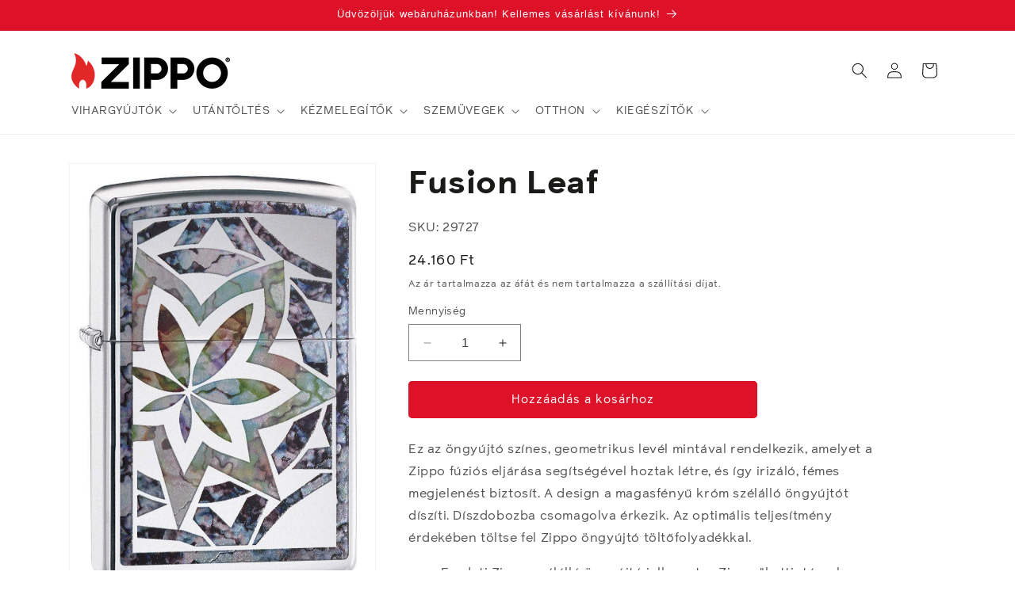

--- FILE ---
content_type: text/html; charset=utf-8
request_url: https://zippo-hungary.hu/products/chrome-leaf-fusion-design
body_size: 31476
content:
<!doctype html>
<html class="no-js" lang="hu">
  <head>  
    
    <meta charset="utf-8">
    <meta http-equiv="X-UA-Compatible" content="IE=edge">
    <meta name="viewport" content="width=device-width,initial-scale=1">
    <meta name="theme-color" content="">
    <link rel="canonical" href="https://zippo-hungary.hu/products/chrome-leaf-fusion-design"><link rel="icon" type="image/png" href="//zippo-hungary.hu/cdn/shop/files/Z-Device_favicon.jpg?crop=center&height=32&v=1721825242&width=32"><title>
      Fusion Leaf Design Chrome Windproof Lighter
 &ndash; Zippo-Hungary</title>

    
      <meta name="description" content="Ez az öngyújtó színes, geometrikus levél mintával rendelkezik, amely a Zippo fúziós eljárása segítségével létre, és így irizáló, fémes megjelenést biztosít. A design a magasfényű króm szélálló öngyújtót díszíti. Vásároljon a hivatalos Zippo webshopban!">
    

    

<meta property="og:site_name" content="Zippo-Hungary">
<meta property="og:url" content="https://zippo-hungary.hu/products/chrome-leaf-fusion-design">
<meta property="og:title" content="Fusion Leaf Design Chrome Windproof Lighter">
<meta property="og:type" content="product">
<meta property="og:description" content="Ez az öngyújtó színes, geometrikus levél mintával rendelkezik, amely a Zippo fúziós eljárása segítségével létre, és így irizáló, fémes megjelenést biztosít. A design a magasfényű króm szélálló öngyújtót díszíti. Vásároljon a hivatalos Zippo webshopban!"><meta property="og:image" content="http://zippo-hungary.hu/cdn/shop/products/4b684449ad1e37e4086354c5dda2fed3962a50c8.jpg?v=1657162844">
  <meta property="og:image:secure_url" content="https://zippo-hungary.hu/cdn/shop/products/4b684449ad1e37e4086354c5dda2fed3962a50c8.jpg?v=1657162844">
  <meta property="og:image:width" content="705">
  <meta property="og:image:height" content="1000"><meta property="og:price:amount" content="24.160">
  <meta property="og:price:currency" content="HUF"><meta name="twitter:site" content="@Zippo"><meta name="twitter:card" content="summary_large_image">
<meta name="twitter:title" content="Fusion Leaf Design Chrome Windproof Lighter">
<meta name="twitter:description" content="Ez az öngyújtó színes, geometrikus levél mintával rendelkezik, amely a Zippo fúziós eljárása segítségével létre, és így irizáló, fémes megjelenést biztosít. A design a magasfényű króm szélálló öngyújtót díszíti. Vásároljon a hivatalos Zippo webshopban!">


    <script src="//zippo-hungary.hu/cdn/shop/t/9/assets/constants.js?v=58251544750838685771721824441" defer="defer"></script>
    <script src="//zippo-hungary.hu/cdn/shop/t/9/assets/pubsub.js?v=158357773527763999511721824443" defer="defer"></script>
    <script src="//zippo-hungary.hu/cdn/shop/t/9/assets/global.js?v=96155009635831187171721824442" defer="defer"></script><script src="//zippo-hungary.hu/cdn/shop/t/9/assets/animations.js?v=88693664871331136111721824442" defer="defer"></script><script>window.performance && window.performance.mark && window.performance.mark('shopify.content_for_header.start');</script><meta id="shopify-digital-wallet" name="shopify-digital-wallet" content="/61342679200/digital_wallets/dialog">
<link rel="alternate" type="application/json+oembed" href="https://zippo-hungary.hu/products/chrome-leaf-fusion-design.oembed">
<script async="async" src="/checkouts/internal/preloads.js?locale=hu-HU"></script>
<script id="shopify-features" type="application/json">{"accessToken":"33928af9e51631aebd146e2dd77bdfba","betas":["rich-media-storefront-analytics"],"domain":"zippo-hungary.hu","predictiveSearch":true,"shopId":61342679200,"locale":"hu"}</script>
<script>var Shopify = Shopify || {};
Shopify.shop = "zippo-hungary.myshopify.com";
Shopify.locale = "hu";
Shopify.currency = {"active":"HUF","rate":"1.0"};
Shopify.country = "HU";
Shopify.theme = {"name":"zippo-2-0-dawn-12-0-international","id":163193160012,"schema_name":"Dawn","schema_version":"12.0.0","theme_store_id":null,"role":"main"};
Shopify.theme.handle = "null";
Shopify.theme.style = {"id":null,"handle":null};
Shopify.cdnHost = "zippo-hungary.hu/cdn";
Shopify.routes = Shopify.routes || {};
Shopify.routes.root = "/";</script>
<script type="module">!function(o){(o.Shopify=o.Shopify||{}).modules=!0}(window);</script>
<script>!function(o){function n(){var o=[];function n(){o.push(Array.prototype.slice.apply(arguments))}return n.q=o,n}var t=o.Shopify=o.Shopify||{};t.loadFeatures=n(),t.autoloadFeatures=n()}(window);</script>
<script id="shop-js-analytics" type="application/json">{"pageType":"product"}</script>
<script defer="defer" async type="module" src="//zippo-hungary.hu/cdn/shopifycloud/shop-js/modules/v2/client.init-shop-cart-sync_BEsVkn-M.hu.esm.js"></script>
<script defer="defer" async type="module" src="//zippo-hungary.hu/cdn/shopifycloud/shop-js/modules/v2/chunk.common_CLiezYNn.esm.js"></script>
<script type="module">
  await import("//zippo-hungary.hu/cdn/shopifycloud/shop-js/modules/v2/client.init-shop-cart-sync_BEsVkn-M.hu.esm.js");
await import("//zippo-hungary.hu/cdn/shopifycloud/shop-js/modules/v2/chunk.common_CLiezYNn.esm.js");

  window.Shopify.SignInWithShop?.initShopCartSync?.({"fedCMEnabled":true,"windoidEnabled":true});

</script>
<script>(function() {
  var isLoaded = false;
  function asyncLoad() {
    if (isLoaded) return;
    isLoaded = true;
    var urls = ["https:\/\/gdprcdn.b-cdn.net\/js\/gdpr_cookie_consent.min.js?shop=zippo-hungary.myshopify.com","https:\/\/production.parcely.app\/cartV2.js?shop=zippo-hungary.myshopify.com"];
    for (var i = 0; i < urls.length; i++) {
      var s = document.createElement('script');
      s.type = 'text/javascript';
      s.async = true;
      s.src = urls[i];
      var x = document.getElementsByTagName('script')[0];
      x.parentNode.insertBefore(s, x);
    }
  };
  if(window.attachEvent) {
    window.attachEvent('onload', asyncLoad);
  } else {
    window.addEventListener('load', asyncLoad, false);
  }
})();</script>
<script id="__st">var __st={"a":61342679200,"offset":3600,"reqid":"e29e7a77-0639-4832-98af-f62d72431cec-1765742863","pageurl":"zippo-hungary.hu\/products\/chrome-leaf-fusion-design","u":"be9903b24be6","p":"product","rtyp":"product","rid":7445570453664};</script>
<script>window.ShopifyPaypalV4VisibilityTracking = true;</script>
<script id="captcha-bootstrap">!function(){'use strict';const t='contact',e='account',n='new_comment',o=[[t,t],['blogs',n],['comments',n],[t,'customer']],c=[[e,'customer_login'],[e,'guest_login'],[e,'recover_customer_password'],[e,'create_customer']],r=t=>t.map((([t,e])=>`form[action*='/${t}']:not([data-nocaptcha='true']) input[name='form_type'][value='${e}']`)).join(','),a=t=>()=>t?[...document.querySelectorAll(t)].map((t=>t.form)):[];function s(){const t=[...o],e=r(t);return a(e)}const i='password',u='form_key',d=['recaptcha-v3-token','g-recaptcha-response','h-captcha-response',i],f=()=>{try{return window.sessionStorage}catch{return}},m='__shopify_v',_=t=>t.elements[u];function p(t,e,n=!1){try{const o=window.sessionStorage,c=JSON.parse(o.getItem(e)),{data:r}=function(t){const{data:e,action:n}=t;return t[m]||n?{data:e,action:n}:{data:t,action:n}}(c);for(const[e,n]of Object.entries(r))t.elements[e]&&(t.elements[e].value=n);n&&o.removeItem(e)}catch(o){console.error('form repopulation failed',{error:o})}}const l='form_type',E='cptcha';function T(t){t.dataset[E]=!0}const w=window,h=w.document,L='Shopify',v='ce_forms',y='captcha';let A=!1;((t,e)=>{const n=(g='f06e6c50-85a8-45c8-87d0-21a2b65856fe',I='https://cdn.shopify.com/shopifycloud/storefront-forms-hcaptcha/ce_storefront_forms_captcha_hcaptcha.v1.5.2.iife.js',D={infoText:'hCaptcha által védett',privacyText:'Adatvédelem',termsText:'Használati feltételek'},(t,e,n)=>{const o=w[L][v],c=o.bindForm;if(c)return c(t,g,e,D).then(n);var r;o.q.push([[t,g,e,D],n]),r=I,A||(h.body.append(Object.assign(h.createElement('script'),{id:'captcha-provider',async:!0,src:r})),A=!0)});var g,I,D;w[L]=w[L]||{},w[L][v]=w[L][v]||{},w[L][v].q=[],w[L][y]=w[L][y]||{},w[L][y].protect=function(t,e){n(t,void 0,e),T(t)},Object.freeze(w[L][y]),function(t,e,n,w,h,L){const[v,y,A,g]=function(t,e,n){const i=e?o:[],u=t?c:[],d=[...i,...u],f=r(d),m=r(i),_=r(d.filter((([t,e])=>n.includes(e))));return[a(f),a(m),a(_),s()]}(w,h,L),I=t=>{const e=t.target;return e instanceof HTMLFormElement?e:e&&e.form},D=t=>v().includes(t);t.addEventListener('submit',(t=>{const e=I(t);if(!e)return;const n=D(e)&&!e.dataset.hcaptchaBound&&!e.dataset.recaptchaBound,o=_(e),c=g().includes(e)&&(!o||!o.value);(n||c)&&t.preventDefault(),c&&!n&&(function(t){try{if(!f())return;!function(t){const e=f();if(!e)return;const n=_(t);if(!n)return;const o=n.value;o&&e.removeItem(o)}(t);const e=Array.from(Array(32),(()=>Math.random().toString(36)[2])).join('');!function(t,e){_(t)||t.append(Object.assign(document.createElement('input'),{type:'hidden',name:u})),t.elements[u].value=e}(t,e),function(t,e){const n=f();if(!n)return;const o=[...t.querySelectorAll(`input[type='${i}']`)].map((({name:t})=>t)),c=[...d,...o],r={};for(const[a,s]of new FormData(t).entries())c.includes(a)||(r[a]=s);n.setItem(e,JSON.stringify({[m]:1,action:t.action,data:r}))}(t,e)}catch(e){console.error('failed to persist form',e)}}(e),e.submit())}));const S=(t,e)=>{t&&!t.dataset[E]&&(n(t,e.some((e=>e===t))),T(t))};for(const o of['focusin','change'])t.addEventListener(o,(t=>{const e=I(t);D(e)&&S(e,y())}));const B=e.get('form_key'),M=e.get(l),P=B&&M;t.addEventListener('DOMContentLoaded',(()=>{const t=y();if(P)for(const e of t)e.elements[l].value===M&&p(e,B);[...new Set([...A(),...v().filter((t=>'true'===t.dataset.shopifyCaptcha))])].forEach((e=>S(e,t)))}))}(h,new URLSearchParams(w.location.search),n,t,e,['guest_login'])})(!0,!0)}();</script>
<script integrity="sha256-52AcMU7V7pcBOXWImdc/TAGTFKeNjmkeM1Pvks/DTgc=" data-source-attribution="shopify.loadfeatures" defer="defer" src="//zippo-hungary.hu/cdn/shopifycloud/storefront/assets/storefront/load_feature-81c60534.js" crossorigin="anonymous"></script>
<script data-source-attribution="shopify.dynamic_checkout.dynamic.init">var Shopify=Shopify||{};Shopify.PaymentButton=Shopify.PaymentButton||{isStorefrontPortableWallets:!0,init:function(){window.Shopify.PaymentButton.init=function(){};var t=document.createElement("script");t.src="https://zippo-hungary.hu/cdn/shopifycloud/portable-wallets/latest/portable-wallets.hu.js",t.type="module",document.head.appendChild(t)}};
</script>
<script data-source-attribution="shopify.dynamic_checkout.buyer_consent">
  function portableWalletsHideBuyerConsent(e){var t=document.getElementById("shopify-buyer-consent"),n=document.getElementById("shopify-subscription-policy-button");t&&n&&(t.classList.add("hidden"),t.setAttribute("aria-hidden","true"),n.removeEventListener("click",e))}function portableWalletsShowBuyerConsent(e){var t=document.getElementById("shopify-buyer-consent"),n=document.getElementById("shopify-subscription-policy-button");t&&n&&(t.classList.remove("hidden"),t.removeAttribute("aria-hidden"),n.addEventListener("click",e))}window.Shopify?.PaymentButton&&(window.Shopify.PaymentButton.hideBuyerConsent=portableWalletsHideBuyerConsent,window.Shopify.PaymentButton.showBuyerConsent=portableWalletsShowBuyerConsent);
</script>
<script data-source-attribution="shopify.dynamic_checkout.cart.bootstrap">document.addEventListener("DOMContentLoaded",(function(){function t(){return document.querySelector("shopify-accelerated-checkout-cart, shopify-accelerated-checkout")}if(t())Shopify.PaymentButton.init();else{new MutationObserver((function(e,n){t()&&(Shopify.PaymentButton.init(),n.disconnect())})).observe(document.body,{childList:!0,subtree:!0})}}));
</script>
<script id="sections-script" data-sections="header" defer="defer" src="//zippo-hungary.hu/cdn/shop/t/9/compiled_assets/scripts.js?1127"></script>
<script>window.performance && window.performance.mark && window.performance.mark('shopify.content_for_header.end');</script>


    <style data-shopify>
      
      
      
      
      

      
        :root,
        .color-background-1 {
          --color-background: 255,255,255;
        
          --gradient-background: #ffffff;
        

        

        --color-foreground: 26,27,24;
        --color-background-contrast: 191,191,191;
        --color-shadow: 26,27,24;
        --color-button: 221,18,41;
        --color-button-text: 255,255,255;
        --color-secondary-button: 255,255,255;
        --color-secondary-button-text: 221,18,41;
        --color-link: 221,18,41;
        --color-badge-foreground: 26,27,24;
        --color-badge-background: 255,255,255;
        --color-badge-border: 26,27,24;
        --payment-terms-background-color: rgb(255 255 255);
      }
      
        
        .color-background-2 {
          --color-background: 245,245,245;
        
          --gradient-background: #f5f5f5;
        

        

        --color-foreground: 26,27,24;
        --color-background-contrast: 181,181,181;
        --color-shadow: 26,27,24;
        --color-button: 26,27,24;
        --color-button-text: 245,245,245;
        --color-secondary-button: 245,245,245;
        --color-secondary-button-text: 26,27,24;
        --color-link: 26,27,24;
        --color-badge-foreground: 26,27,24;
        --color-badge-background: 245,245,245;
        --color-badge-border: 26,27,24;
        --payment-terms-background-color: rgb(245 245 245);
      }
      
        
        .color-inverse {
          --color-background: 26,27,24;
        
          --gradient-background: #1a1b18;
        

        

        --color-foreground: 255,255,255;
        --color-background-contrast: 39,41,36;
        --color-shadow: 26,27,24;
        --color-button: 255,255,255;
        --color-button-text: 26,27,24;
        --color-secondary-button: 26,27,24;
        --color-secondary-button-text: 255,255,255;
        --color-link: 255,255,255;
        --color-badge-foreground: 255,255,255;
        --color-badge-background: 26,27,24;
        --color-badge-border: 255,255,255;
        --payment-terms-background-color: rgb(26 27 24);
      }
      
        
        .color-accent-1 {
          --color-background: 221,18,41;
        
          --gradient-background: #dd1229;
        

        

        --color-foreground: 255,255,255;
        --color-background-contrast: 103,8,19;
        --color-shadow: 26,27,24;
        --color-button: 255,255,255;
        --color-button-text: 221,18,41;
        --color-secondary-button: 221,18,41;
        --color-secondary-button-text: 255,255,255;
        --color-link: 255,255,255;
        --color-badge-foreground: 255,255,255;
        --color-badge-background: 221,18,41;
        --color-badge-border: 255,255,255;
        --payment-terms-background-color: rgb(221 18 41);
      }
      
        
        .color-accent-2 {
          --color-background: 1,1,1;
        
          --gradient-background: #010101;
        

        

        --color-foreground: 255,255,255;
        --color-background-contrast: 129,129,129;
        --color-shadow: 26,27,24;
        --color-button: 255,255,255;
        --color-button-text: 1,1,1;
        --color-secondary-button: 1,1,1;
        --color-secondary-button-text: 255,255,255;
        --color-link: 255,255,255;
        --color-badge-foreground: 255,255,255;
        --color-badge-background: 1,1,1;
        --color-badge-border: 255,255,255;
        --payment-terms-background-color: rgb(1 1 1);
      }
      
        
        .color-scheme-3fc86fe4-7dcf-4e22-8d48-7841408fdbbb {
          --color-background: 255,255,255;
        
          --gradient-background: #ffffff;
        

        

        --color-foreground: 255,255,255;
        --color-background-contrast: 191,191,191;
        --color-shadow: 26,27,24;
        --color-button: 221,18,41;
        --color-button-text: 255,255,255;
        --color-secondary-button: 255,255,255;
        --color-secondary-button-text: 221,18,41;
        --color-link: 221,18,41;
        --color-badge-foreground: 255,255,255;
        --color-badge-background: 255,255,255;
        --color-badge-border: 255,255,255;
        --payment-terms-background-color: rgb(255 255 255);
      }
      
        
        .color-scheme-fb2c10d1-0cc1-4a67-a182-8fe1e81e383d {
          --color-background: 255,211,226;
        
          --gradient-background: linear-gradient(180deg, rgba(255, 211, 226, 1), rgba(255, 255, 255, 1) 100%);
        

        

        --color-foreground: 26,27,24;
        --color-background-contrast: 255,84,142;
        --color-shadow: 26,27,24;
        --color-button: 221,18,41;
        --color-button-text: 255,255,255;
        --color-secondary-button: 255,211,226;
        --color-secondary-button-text: 221,18,41;
        --color-link: 221,18,41;
        --color-badge-foreground: 26,27,24;
        --color-badge-background: 255,211,226;
        --color-badge-border: 26,27,24;
        --payment-terms-background-color: rgb(255 211 226);
      }
      
        
        .color-scheme-5466091a-ed89-4567-b769-55d87750f42d {
          --color-background: 255,255,255;
        
          --gradient-background: linear-gradient(180deg, rgba(124, 10, 24, 1), rgba(169, 40, 48, 1) 100%);
        

        

        --color-foreground: 255,255,255;
        --color-background-contrast: 191,191,191;
        --color-shadow: 26,27,24;
        --color-button: 221,18,41;
        --color-button-text: 255,255,255;
        --color-secondary-button: 255,255,255;
        --color-secondary-button-text: 221,18,41;
        --color-link: 221,18,41;
        --color-badge-foreground: 255,255,255;
        --color-badge-background: 255,255,255;
        --color-badge-border: 255,255,255;
        --payment-terms-background-color: rgb(255 255 255);
      }
      

      body, .color-background-1, .color-background-2, .color-inverse, .color-accent-1, .color-accent-2, .color-scheme-3fc86fe4-7dcf-4e22-8d48-7841408fdbbb, .color-scheme-fb2c10d1-0cc1-4a67-a182-8fe1e81e383d, .color-scheme-5466091a-ed89-4567-b769-55d87750f42d {
        color: rgba(var(--color-foreground), 0.75);
        background-color: rgb(var(--color-background));
      }

      :root {
        --font-body-family: "system_ui", -apple-system, 'Segoe UI', Roboto, 'Helvetica Neue', 'Noto Sans', 'Liberation Sans', Arial, sans-serif, 'Apple Color Emoji', 'Segoe UI Emoji', 'Segoe UI Symbol', 'Noto Color Emoji';
        --font-body-style: normal;
        --font-body-weight: 400;
        --font-body-weight-bold: 700;

        --font-heading-family: "system_ui", -apple-system, 'Segoe UI', Roboto, 'Helvetica Neue', 'Noto Sans', 'Liberation Sans', Arial, sans-serif, 'Apple Color Emoji', 'Segoe UI Emoji', 'Segoe UI Symbol', 'Noto Color Emoji';
        --font-heading-style: normal;
        --font-heading-weight: 400;

        --font-body-scale: 1.0;
        --font-heading-scale: 1.0;

        --media-padding: px;
        --media-border-opacity: 0.05;
        --media-border-width: 1px;
        --media-radius: 0px;
        --media-shadow-opacity: 0.0;
        --media-shadow-horizontal-offset: 0px;
        --media-shadow-vertical-offset: 4px;
        --media-shadow-blur-radius: 5px;
        --media-shadow-visible: 0;

        --page-width: 120rem;
        --page-width-margin: 0rem;

        --product-card-image-padding: 1.4rem;
        --product-card-corner-radius: 0.0rem;
        --product-card-text-alignment: left;
        --product-card-border-width: 0.1rem;
        --product-card-border-opacity: 0.1;
        --product-card-shadow-opacity: 0.0;
        --product-card-shadow-visible: 0;
        --product-card-shadow-horizontal-offset: 0.0rem;
        --product-card-shadow-vertical-offset: 0.4rem;
        --product-card-shadow-blur-radius: 0.5rem;

        --collection-card-image-padding: 0.0rem;
        --collection-card-corner-radius: 0.0rem;
        --collection-card-text-alignment: left;
        --collection-card-border-width: 0.0rem;
        --collection-card-border-opacity: 0.0;
        --collection-card-shadow-opacity: 0.1;
        --collection-card-shadow-visible: 1;
        --collection-card-shadow-horizontal-offset: 0.0rem;
        --collection-card-shadow-vertical-offset: 0.0rem;
        --collection-card-shadow-blur-radius: 0.0rem;

        --blog-card-image-padding: 0.0rem;
        --blog-card-corner-radius: 0.0rem;
        --blog-card-text-alignment: left;
        --blog-card-border-width: 0.0rem;
        --blog-card-border-opacity: 0.0;
        --blog-card-shadow-opacity: 0.1;
        --blog-card-shadow-visible: 1;
        --blog-card-shadow-horizontal-offset: 0.0rem;
        --blog-card-shadow-vertical-offset: 0.0rem;
        --blog-card-shadow-blur-radius: 0.0rem;

        --badge-corner-radius: 3.0rem;

        --popup-border-width: 1px;
        --popup-border-opacity: 0.1;
        --popup-corner-radius: 0px;
        --popup-shadow-opacity: 0.0;
        --popup-shadow-horizontal-offset: 0px;
        --popup-shadow-vertical-offset: 4px;
        --popup-shadow-blur-radius: 5px;

        --drawer-border-width: 1px;
        --drawer-border-opacity: 0.1;
        --drawer-shadow-opacity: 0.0;
        --drawer-shadow-horizontal-offset: 0px;
        --drawer-shadow-vertical-offset: 4px;
        --drawer-shadow-blur-radius: 5px;

        --spacing-sections-desktop: 0px;
        --spacing-sections-mobile: 0px;

        --grid-desktop-vertical-spacing: 8px;
        --grid-desktop-horizontal-spacing: 8px;
        --grid-mobile-vertical-spacing: 4px;
        --grid-mobile-horizontal-spacing: 4px;

        --text-boxes-border-opacity: 0.1;
        --text-boxes-border-width: 0px;
        --text-boxes-radius: 0px;
        --text-boxes-shadow-opacity: 0.0;
        --text-boxes-shadow-visible: 0;
        --text-boxes-shadow-horizontal-offset: 0px;
        --text-boxes-shadow-vertical-offset: 4px;
        --text-boxes-shadow-blur-radius: 5px;

        --buttons-radius: 4px;
        --buttons-radius-outset: 5px;
        --buttons-border-width: 1px;
        --buttons-border-opacity: 1.0;
        --buttons-shadow-opacity: 0.0;
        --buttons-shadow-visible: 0;
        --buttons-shadow-horizontal-offset: 0px;
        --buttons-shadow-vertical-offset: 4px;
        --buttons-shadow-blur-radius: 5px;
        --buttons-border-offset: 0.3px;

        --inputs-radius: 0px;
        --inputs-border-width: 1px;
        --inputs-border-opacity: 0.55;
        --inputs-shadow-opacity: 0.0;
        --inputs-shadow-horizontal-offset: 0px;
        --inputs-margin-offset: 0px;
        --inputs-shadow-vertical-offset: 4px;
        --inputs-shadow-blur-radius: 5px;
        --inputs-radius-outset: 0px;

        --variant-pills-radius: 40px;
        --variant-pills-border-width: 1px;
        --variant-pills-border-opacity: 0.55;
        --variant-pills-shadow-opacity: 0.0;
        --variant-pills-shadow-horizontal-offset: 0px;
        --variant-pills-shadow-vertical-offset: 4px;
        --variant-pills-shadow-blur-radius: 5px;
      }

      *,
      *::before,
      *::after {
        box-sizing: inherit;
      }

      html {
        box-sizing: border-box;
        font-size: calc(var(--font-body-scale) * 62.5%);
        height: 100%;
      }

      body {
        display: grid;
        grid-template-rows: auto auto 1fr auto;
        grid-template-columns: 100%;
        min-height: 100%;
        margin: 0;
        font-size: 1.5rem;
        letter-spacing: 0.06rem;
        line-height: calc(1 + 0.8 / var(--font-body-scale));
        font-family: var(--font-body-family);
        font-style: var(--font-body-style);
        font-weight: var(--font-body-weight);
      }

      @media screen and (min-width: 750px) {
        body {
          font-size: 1.6rem;
        }
      }
    </style>

    <link href="//zippo-hungary.hu/cdn/shop/t/9/assets/base.css?v=83395498434893706911721824443" rel="stylesheet" type="text/css" media="all" />
<link
        rel="stylesheet"
        href="//zippo-hungary.hu/cdn/shop/t/9/assets/component-predictive-search.css?v=118923337488134913561721824442"
        media="print"
        onload="this.media='all'"
      ><script>
      document.documentElement.className = document.documentElement.className.replace('no-js', 'js');
      if (Shopify.designMode) {
        document.documentElement.classList.add('shopify-design-mode');
      }
    </script>
    
  <!-- BEGIN app block: shopify://apps/consentmo-gdpr/blocks/gdpr_cookie_consent/4fbe573f-a377-4fea-9801-3ee0858cae41 -->


<!-- END app block --><script src="https://cdn.shopify.com/extensions/019b127f-974d-727c-9a4c-b5f030e03b9c/consentmo-gdpr-536/assets/consentmo_cookie_consent.js" type="text/javascript" defer="defer"></script>
<link href="https://monorail-edge.shopifysvc.com" rel="dns-prefetch">
<script>(function(){if ("sendBeacon" in navigator && "performance" in window) {try {var session_token_from_headers = performance.getEntriesByType('navigation')[0].serverTiming.find(x => x.name == '_s').description;} catch {var session_token_from_headers = undefined;}var session_cookie_matches = document.cookie.match(/_shopify_s=([^;]*)/);var session_token_from_cookie = session_cookie_matches && session_cookie_matches.length === 2 ? session_cookie_matches[1] : "";var session_token = session_token_from_headers || session_token_from_cookie || "";function handle_abandonment_event(e) {var entries = performance.getEntries().filter(function(entry) {return /monorail-edge.shopifysvc.com/.test(entry.name);});if (!window.abandonment_tracked && entries.length === 0) {window.abandonment_tracked = true;var currentMs = Date.now();var navigation_start = performance.timing.navigationStart;var payload = {shop_id: 61342679200,url: window.location.href,navigation_start,duration: currentMs - navigation_start,session_token,page_type: "product"};window.navigator.sendBeacon("https://monorail-edge.shopifysvc.com/v1/produce", JSON.stringify({schema_id: "online_store_buyer_site_abandonment/1.1",payload: payload,metadata: {event_created_at_ms: currentMs,event_sent_at_ms: currentMs}}));}}window.addEventListener('pagehide', handle_abandonment_event);}}());</script>
<script id="web-pixels-manager-setup">(function e(e,d,r,n,o){if(void 0===o&&(o={}),!Boolean(null===(a=null===(i=window.Shopify)||void 0===i?void 0:i.analytics)||void 0===a?void 0:a.replayQueue)){var i,a;window.Shopify=window.Shopify||{};var t=window.Shopify;t.analytics=t.analytics||{};var s=t.analytics;s.replayQueue=[],s.publish=function(e,d,r){return s.replayQueue.push([e,d,r]),!0};try{self.performance.mark("wpm:start")}catch(e){}var l=function(){var e={modern:/Edge?\/(1{2}[4-9]|1[2-9]\d|[2-9]\d{2}|\d{4,})\.\d+(\.\d+|)|Firefox\/(1{2}[4-9]|1[2-9]\d|[2-9]\d{2}|\d{4,})\.\d+(\.\d+|)|Chrom(ium|e)\/(9{2}|\d{3,})\.\d+(\.\d+|)|(Maci|X1{2}).+ Version\/(15\.\d+|(1[6-9]|[2-9]\d|\d{3,})\.\d+)([,.]\d+|)( \(\w+\)|)( Mobile\/\w+|) Safari\/|Chrome.+OPR\/(9{2}|\d{3,})\.\d+\.\d+|(CPU[ +]OS|iPhone[ +]OS|CPU[ +]iPhone|CPU IPhone OS|CPU iPad OS)[ +]+(15[._]\d+|(1[6-9]|[2-9]\d|\d{3,})[._]\d+)([._]\d+|)|Android:?[ /-](13[3-9]|1[4-9]\d|[2-9]\d{2}|\d{4,})(\.\d+|)(\.\d+|)|Android.+Firefox\/(13[5-9]|1[4-9]\d|[2-9]\d{2}|\d{4,})\.\d+(\.\d+|)|Android.+Chrom(ium|e)\/(13[3-9]|1[4-9]\d|[2-9]\d{2}|\d{4,})\.\d+(\.\d+|)|SamsungBrowser\/([2-9]\d|\d{3,})\.\d+/,legacy:/Edge?\/(1[6-9]|[2-9]\d|\d{3,})\.\d+(\.\d+|)|Firefox\/(5[4-9]|[6-9]\d|\d{3,})\.\d+(\.\d+|)|Chrom(ium|e)\/(5[1-9]|[6-9]\d|\d{3,})\.\d+(\.\d+|)([\d.]+$|.*Safari\/(?![\d.]+ Edge\/[\d.]+$))|(Maci|X1{2}).+ Version\/(10\.\d+|(1[1-9]|[2-9]\d|\d{3,})\.\d+)([,.]\d+|)( \(\w+\)|)( Mobile\/\w+|) Safari\/|Chrome.+OPR\/(3[89]|[4-9]\d|\d{3,})\.\d+\.\d+|(CPU[ +]OS|iPhone[ +]OS|CPU[ +]iPhone|CPU IPhone OS|CPU iPad OS)[ +]+(10[._]\d+|(1[1-9]|[2-9]\d|\d{3,})[._]\d+)([._]\d+|)|Android:?[ /-](13[3-9]|1[4-9]\d|[2-9]\d{2}|\d{4,})(\.\d+|)(\.\d+|)|Mobile Safari.+OPR\/([89]\d|\d{3,})\.\d+\.\d+|Android.+Firefox\/(13[5-9]|1[4-9]\d|[2-9]\d{2}|\d{4,})\.\d+(\.\d+|)|Android.+Chrom(ium|e)\/(13[3-9]|1[4-9]\d|[2-9]\d{2}|\d{4,})\.\d+(\.\d+|)|Android.+(UC? ?Browser|UCWEB|U3)[ /]?(15\.([5-9]|\d{2,})|(1[6-9]|[2-9]\d|\d{3,})\.\d+)\.\d+|SamsungBrowser\/(5\.\d+|([6-9]|\d{2,})\.\d+)|Android.+MQ{2}Browser\/(14(\.(9|\d{2,})|)|(1[5-9]|[2-9]\d|\d{3,})(\.\d+|))(\.\d+|)|K[Aa][Ii]OS\/(3\.\d+|([4-9]|\d{2,})\.\d+)(\.\d+|)/},d=e.modern,r=e.legacy,n=navigator.userAgent;return n.match(d)?"modern":n.match(r)?"legacy":"unknown"}(),u="modern"===l?"modern":"legacy",c=(null!=n?n:{modern:"",legacy:""})[u],f=function(e){return[e.baseUrl,"/wpm","/b",e.hashVersion,"modern"===e.buildTarget?"m":"l",".js"].join("")}({baseUrl:d,hashVersion:r,buildTarget:u}),m=function(e){var d=e.version,r=e.bundleTarget,n=e.surface,o=e.pageUrl,i=e.monorailEndpoint;return{emit:function(e){var a=e.status,t=e.errorMsg,s=(new Date).getTime(),l=JSON.stringify({metadata:{event_sent_at_ms:s},events:[{schema_id:"web_pixels_manager_load/3.1",payload:{version:d,bundle_target:r,page_url:o,status:a,surface:n,error_msg:t},metadata:{event_created_at_ms:s}}]});if(!i)return console&&console.warn&&console.warn("[Web Pixels Manager] No Monorail endpoint provided, skipping logging."),!1;try{return self.navigator.sendBeacon.bind(self.navigator)(i,l)}catch(e){}var u=new XMLHttpRequest;try{return u.open("POST",i,!0),u.setRequestHeader("Content-Type","text/plain"),u.send(l),!0}catch(e){return console&&console.warn&&console.warn("[Web Pixels Manager] Got an unhandled error while logging to Monorail."),!1}}}}({version:r,bundleTarget:l,surface:e.surface,pageUrl:self.location.href,monorailEndpoint:e.monorailEndpoint});try{o.browserTarget=l,function(e){var d=e.src,r=e.async,n=void 0===r||r,o=e.onload,i=e.onerror,a=e.sri,t=e.scriptDataAttributes,s=void 0===t?{}:t,l=document.createElement("script"),u=document.querySelector("head"),c=document.querySelector("body");if(l.async=n,l.src=d,a&&(l.integrity=a,l.crossOrigin="anonymous"),s)for(var f in s)if(Object.prototype.hasOwnProperty.call(s,f))try{l.dataset[f]=s[f]}catch(e){}if(o&&l.addEventListener("load",o),i&&l.addEventListener("error",i),u)u.appendChild(l);else{if(!c)throw new Error("Did not find a head or body element to append the script");c.appendChild(l)}}({src:f,async:!0,onload:function(){if(!function(){var e,d;return Boolean(null===(d=null===(e=window.Shopify)||void 0===e?void 0:e.analytics)||void 0===d?void 0:d.initialized)}()){var d=window.webPixelsManager.init(e)||void 0;if(d){var r=window.Shopify.analytics;r.replayQueue.forEach((function(e){var r=e[0],n=e[1],o=e[2];d.publishCustomEvent(r,n,o)})),r.replayQueue=[],r.publish=d.publishCustomEvent,r.visitor=d.visitor,r.initialized=!0}}},onerror:function(){return m.emit({status:"failed",errorMsg:"".concat(f," has failed to load")})},sri:function(e){var d=/^sha384-[A-Za-z0-9+/=]+$/;return"string"==typeof e&&d.test(e)}(c)?c:"",scriptDataAttributes:o}),m.emit({status:"loading"})}catch(e){m.emit({status:"failed",errorMsg:(null==e?void 0:e.message)||"Unknown error"})}}})({shopId: 61342679200,storefrontBaseUrl: "https://zippo-hungary.hu",extensionsBaseUrl: "https://extensions.shopifycdn.com/cdn/shopifycloud/web-pixels-manager",monorailEndpoint: "https://monorail-edge.shopifysvc.com/unstable/produce_batch",surface: "storefront-renderer",enabledBetaFlags: ["2dca8a86"],webPixelsConfigList: [{"id":"254869836","configuration":"{\"pixel_id\":\"420886326883905\",\"pixel_type\":\"facebook_pixel\",\"metaapp_system_user_token\":\"-\"}","eventPayloadVersion":"v1","runtimeContext":"OPEN","scriptVersion":"ca16bc87fe92b6042fbaa3acc2fbdaa6","type":"APP","apiClientId":2329312,"privacyPurposes":["ANALYTICS","MARKETING","SALE_OF_DATA"],"dataSharingAdjustments":{"protectedCustomerApprovalScopes":["read_customer_address","read_customer_email","read_customer_name","read_customer_personal_data","read_customer_phone"]}},{"id":"173506892","eventPayloadVersion":"v1","runtimeContext":"LAX","scriptVersion":"1","type":"CUSTOM","privacyPurposes":["ANALYTICS"],"name":"Google Analytics tag (migrated)"},{"id":"shopify-app-pixel","configuration":"{}","eventPayloadVersion":"v1","runtimeContext":"STRICT","scriptVersion":"0450","apiClientId":"shopify-pixel","type":"APP","privacyPurposes":["ANALYTICS","MARKETING"]},{"id":"shopify-custom-pixel","eventPayloadVersion":"v1","runtimeContext":"LAX","scriptVersion":"0450","apiClientId":"shopify-pixel","type":"CUSTOM","privacyPurposes":["ANALYTICS","MARKETING"]}],isMerchantRequest: false,initData: {"shop":{"name":"Zippo-Hungary","paymentSettings":{"currencyCode":"HUF"},"myshopifyDomain":"zippo-hungary.myshopify.com","countryCode":"HU","storefrontUrl":"https:\/\/zippo-hungary.hu"},"customer":null,"cart":null,"checkout":null,"productVariants":[{"price":{"amount":24160.0,"currencyCode":"HUF"},"product":{"title":"Fusion Leaf","vendor":"Zippo","id":"7445570453664","untranslatedTitle":"Fusion Leaf","url":"\/products\/chrome-leaf-fusion-design","type":"Lighters"},"id":"42287839215776","image":{"src":"\/\/zippo-hungary.hu\/cdn\/shop\/products\/4b684449ad1e37e4086354c5dda2fed3962a50c8.jpg?v=1657162844"},"sku":"29727","title":"Default Title","untranslatedTitle":"Default Title"}],"purchasingCompany":null},},"https://zippo-hungary.hu/cdn","ae1676cfwd2530674p4253c800m34e853cb",{"modern":"","legacy":""},{"shopId":"61342679200","storefrontBaseUrl":"https:\/\/zippo-hungary.hu","extensionBaseUrl":"https:\/\/extensions.shopifycdn.com\/cdn\/shopifycloud\/web-pixels-manager","surface":"storefront-renderer","enabledBetaFlags":"[\"2dca8a86\"]","isMerchantRequest":"false","hashVersion":"ae1676cfwd2530674p4253c800m34e853cb","publish":"custom","events":"[[\"page_viewed\",{}],[\"product_viewed\",{\"productVariant\":{\"price\":{\"amount\":24160.0,\"currencyCode\":\"HUF\"},\"product\":{\"title\":\"Fusion Leaf\",\"vendor\":\"Zippo\",\"id\":\"7445570453664\",\"untranslatedTitle\":\"Fusion Leaf\",\"url\":\"\/products\/chrome-leaf-fusion-design\",\"type\":\"Lighters\"},\"id\":\"42287839215776\",\"image\":{\"src\":\"\/\/zippo-hungary.hu\/cdn\/shop\/products\/4b684449ad1e37e4086354c5dda2fed3962a50c8.jpg?v=1657162844\"},\"sku\":\"29727\",\"title\":\"Default Title\",\"untranslatedTitle\":\"Default Title\"}}]]"});</script><script>
  window.ShopifyAnalytics = window.ShopifyAnalytics || {};
  window.ShopifyAnalytics.meta = window.ShopifyAnalytics.meta || {};
  window.ShopifyAnalytics.meta.currency = 'HUF';
  var meta = {"product":{"id":7445570453664,"gid":"gid:\/\/shopify\/Product\/7445570453664","vendor":"Zippo","type":"Lighters","variants":[{"id":42287839215776,"price":2416000,"name":"Fusion Leaf","public_title":null,"sku":"29727"}],"remote":false},"page":{"pageType":"product","resourceType":"product","resourceId":7445570453664}};
  for (var attr in meta) {
    window.ShopifyAnalytics.meta[attr] = meta[attr];
  }
</script>
<script class="analytics">
  (function () {
    var customDocumentWrite = function(content) {
      var jquery = null;

      if (window.jQuery) {
        jquery = window.jQuery;
      } else if (window.Checkout && window.Checkout.$) {
        jquery = window.Checkout.$;
      }

      if (jquery) {
        jquery('body').append(content);
      }
    };

    var hasLoggedConversion = function(token) {
      if (token) {
        return document.cookie.indexOf('loggedConversion=' + token) !== -1;
      }
      return false;
    }

    var setCookieIfConversion = function(token) {
      if (token) {
        var twoMonthsFromNow = new Date(Date.now());
        twoMonthsFromNow.setMonth(twoMonthsFromNow.getMonth() + 2);

        document.cookie = 'loggedConversion=' + token + '; expires=' + twoMonthsFromNow;
      }
    }

    var trekkie = window.ShopifyAnalytics.lib = window.trekkie = window.trekkie || [];
    if (trekkie.integrations) {
      return;
    }
    trekkie.methods = [
      'identify',
      'page',
      'ready',
      'track',
      'trackForm',
      'trackLink'
    ];
    trekkie.factory = function(method) {
      return function() {
        var args = Array.prototype.slice.call(arguments);
        args.unshift(method);
        trekkie.push(args);
        return trekkie;
      };
    };
    for (var i = 0; i < trekkie.methods.length; i++) {
      var key = trekkie.methods[i];
      trekkie[key] = trekkie.factory(key);
    }
    trekkie.load = function(config) {
      trekkie.config = config || {};
      trekkie.config.initialDocumentCookie = document.cookie;
      var first = document.getElementsByTagName('script')[0];
      var script = document.createElement('script');
      script.type = 'text/javascript';
      script.onerror = function(e) {
        var scriptFallback = document.createElement('script');
        scriptFallback.type = 'text/javascript';
        scriptFallback.onerror = function(error) {
                var Monorail = {
      produce: function produce(monorailDomain, schemaId, payload) {
        var currentMs = new Date().getTime();
        var event = {
          schema_id: schemaId,
          payload: payload,
          metadata: {
            event_created_at_ms: currentMs,
            event_sent_at_ms: currentMs
          }
        };
        return Monorail.sendRequest("https://" + monorailDomain + "/v1/produce", JSON.stringify(event));
      },
      sendRequest: function sendRequest(endpointUrl, payload) {
        // Try the sendBeacon API
        if (window && window.navigator && typeof window.navigator.sendBeacon === 'function' && typeof window.Blob === 'function' && !Monorail.isIos12()) {
          var blobData = new window.Blob([payload], {
            type: 'text/plain'
          });

          if (window.navigator.sendBeacon(endpointUrl, blobData)) {
            return true;
          } // sendBeacon was not successful

        } // XHR beacon

        var xhr = new XMLHttpRequest();

        try {
          xhr.open('POST', endpointUrl);
          xhr.setRequestHeader('Content-Type', 'text/plain');
          xhr.send(payload);
        } catch (e) {
          console.log(e);
        }

        return false;
      },
      isIos12: function isIos12() {
        return window.navigator.userAgent.lastIndexOf('iPhone; CPU iPhone OS 12_') !== -1 || window.navigator.userAgent.lastIndexOf('iPad; CPU OS 12_') !== -1;
      }
    };
    Monorail.produce('monorail-edge.shopifysvc.com',
      'trekkie_storefront_load_errors/1.1',
      {shop_id: 61342679200,
      theme_id: 163193160012,
      app_name: "storefront",
      context_url: window.location.href,
      source_url: "//zippo-hungary.hu/cdn/s/trekkie.storefront.1a0636ab3186d698599065cb6ce9903ebacdd71a.min.js"});

        };
        scriptFallback.async = true;
        scriptFallback.src = '//zippo-hungary.hu/cdn/s/trekkie.storefront.1a0636ab3186d698599065cb6ce9903ebacdd71a.min.js';
        first.parentNode.insertBefore(scriptFallback, first);
      };
      script.async = true;
      script.src = '//zippo-hungary.hu/cdn/s/trekkie.storefront.1a0636ab3186d698599065cb6ce9903ebacdd71a.min.js';
      first.parentNode.insertBefore(script, first);
    };
    trekkie.load(
      {"Trekkie":{"appName":"storefront","development":false,"defaultAttributes":{"shopId":61342679200,"isMerchantRequest":null,"themeId":163193160012,"themeCityHash":"14411158771237153446","contentLanguage":"hu","currency":"HUF","eventMetadataId":"f5ac98d7-7853-4c88-806b-d357babcfbfc"},"isServerSideCookieWritingEnabled":true,"monorailRegion":"shop_domain"},"Session Attribution":{},"S2S":{"facebookCapiEnabled":true,"source":"trekkie-storefront-renderer","apiClientId":580111}}
    );

    var loaded = false;
    trekkie.ready(function() {
      if (loaded) return;
      loaded = true;

      window.ShopifyAnalytics.lib = window.trekkie;

      var originalDocumentWrite = document.write;
      document.write = customDocumentWrite;
      try { window.ShopifyAnalytics.merchantGoogleAnalytics.call(this); } catch(error) {};
      document.write = originalDocumentWrite;

      window.ShopifyAnalytics.lib.page(null,{"pageType":"product","resourceType":"product","resourceId":7445570453664,"shopifyEmitted":true});

      var match = window.location.pathname.match(/checkouts\/(.+)\/(thank_you|post_purchase)/)
      var token = match? match[1]: undefined;
      if (!hasLoggedConversion(token)) {
        setCookieIfConversion(token);
        window.ShopifyAnalytics.lib.track("Viewed Product",{"currency":"HUF","variantId":42287839215776,"productId":7445570453664,"productGid":"gid:\/\/shopify\/Product\/7445570453664","name":"Fusion Leaf","price":"24160.00","sku":"29727","brand":"Zippo","variant":null,"category":"Lighters","nonInteraction":true,"remote":false},undefined,undefined,{"shopifyEmitted":true});
      window.ShopifyAnalytics.lib.track("monorail:\/\/trekkie_storefront_viewed_product\/1.1",{"currency":"HUF","variantId":42287839215776,"productId":7445570453664,"productGid":"gid:\/\/shopify\/Product\/7445570453664","name":"Fusion Leaf","price":"24160.00","sku":"29727","brand":"Zippo","variant":null,"category":"Lighters","nonInteraction":true,"remote":false,"referer":"https:\/\/zippo-hungary.hu\/products\/chrome-leaf-fusion-design"});
      }
    });


        var eventsListenerScript = document.createElement('script');
        eventsListenerScript.async = true;
        eventsListenerScript.src = "//zippo-hungary.hu/cdn/shopifycloud/storefront/assets/shop_events_listener-3da45d37.js";
        document.getElementsByTagName('head')[0].appendChild(eventsListenerScript);

})();</script>
  <script>
  if (!window.ga || (window.ga && typeof window.ga !== 'function')) {
    window.ga = function ga() {
      (window.ga.q = window.ga.q || []).push(arguments);
      if (window.Shopify && window.Shopify.analytics && typeof window.Shopify.analytics.publish === 'function') {
        window.Shopify.analytics.publish("ga_stub_called", {}, {sendTo: "google_osp_migration"});
      }
      console.error("Shopify's Google Analytics stub called with:", Array.from(arguments), "\nSee https://help.shopify.com/manual/promoting-marketing/pixels/pixel-migration#google for more information.");
    };
    if (window.Shopify && window.Shopify.analytics && typeof window.Shopify.analytics.publish === 'function') {
      window.Shopify.analytics.publish("ga_stub_initialized", {}, {sendTo: "google_osp_migration"});
    }
  }
</script>
<script
  defer
  src="https://zippo-hungary.hu/cdn/shopifycloud/perf-kit/shopify-perf-kit-2.1.2.min.js"
  data-application="storefront-renderer"
  data-shop-id="61342679200"
  data-render-region="gcp-us-east1"
  data-page-type="product"
  data-theme-instance-id="163193160012"
  data-theme-name="Dawn"
  data-theme-version="12.0.0"
  data-monorail-region="shop_domain"
  data-resource-timing-sampling-rate="10"
  data-shs="true"
  data-shs-beacon="true"
  data-shs-export-with-fetch="true"
  data-shs-logs-sample-rate="1"
  data-shs-beacon-endpoint="https://zippo-hungary.hu/api/collect"
></script>
</head>

  <body class="gradient animate--hover-default">
    
    <a class="skip-to-content-link button visually-hidden" href="#MainContent">
      Ugrás a tartalomhoz
    </a><!-- BEGIN sections: header-group -->
<div id="shopify-section-sections--21775617196364__announcement-bar" class="shopify-section shopify-section-group-header-group announcement-bar-section"><link href="//zippo-hungary.hu/cdn/shop/t/9/assets/component-slideshow.css?v=107725913939919748051721824442" rel="stylesheet" type="text/css" media="all" />
<link href="//zippo-hungary.hu/cdn/shop/t/9/assets/component-slider.css?v=142503135496229589681721824442" rel="stylesheet" type="text/css" media="all" />

  <link href="//zippo-hungary.hu/cdn/shop/t/9/assets/component-list-social.css?v=35792976012981934991721824441" rel="stylesheet" type="text/css" media="all" />


<div
  class="utility-bar color-accent-1 gradient utility-bar--bottom-border"
  
>
  <div class="page-width utility-bar__grid"><div
        class="announcement-bar"
        role="region"
        aria-label="BLACK WEEK! Most 15% kedvezmény a teljes vásárlásból a &#39;BLACKWEEK&#39; kóddal és 15000 Ft felett ingyenes kiszállítás!"
        
      ><a
              href="/collections/all"
              class="announcement-bar__link link link--text focus-inset animate-arrow"
            ><p class="announcement-bar__message h5">
            <span>Üdvözöljük webáruházunkban! Kellemes vásárlást kívánunk!</span><svg
  viewBox="0 0 14 10"
  fill="none"
  aria-hidden="true"
  focusable="false"
  class="icon icon-arrow"
  xmlns="http://www.w3.org/2000/svg"
>
  <path fill-rule="evenodd" clip-rule="evenodd" d="M8.537.808a.5.5 0 01.817-.162l4 4a.5.5 0 010 .708l-4 4a.5.5 0 11-.708-.708L11.793 5.5H1a.5.5 0 010-1h10.793L8.646 1.354a.5.5 0 01-.109-.546z" fill="currentColor">
</svg>

</p></a></div><div class="localization-wrapper">
</div>
  </div>
</div>


</div><div id="shopify-section-sections--21775617196364__header" class="shopify-section shopify-section-group-header-group section-header"><link rel="stylesheet" href="//zippo-hungary.hu/cdn/shop/t/9/assets/component-list-menu.css?v=1333247480803455841721824442" media="print" onload="this.media='all'">
<link rel="stylesheet" href="//zippo-hungary.hu/cdn/shop/t/9/assets/component-search.css?v=26146031949646810231721824441" media="print" onload="this.media='all'">
<link rel="stylesheet" href="//zippo-hungary.hu/cdn/shop/t/9/assets/component-menu-drawer.css?v=31331429079022630271721824442" media="print" onload="this.media='all'">
<link rel="stylesheet" href="//zippo-hungary.hu/cdn/shop/t/9/assets/component-cart-notification.css?v=54116361853792938221721824441" media="print" onload="this.media='all'">
<link rel="stylesheet" href="//zippo-hungary.hu/cdn/shop/t/9/assets/component-cart-items.css?v=145340746371385151771721824443" media="print" onload="this.media='all'"><link rel="stylesheet" href="//zippo-hungary.hu/cdn/shop/t/9/assets/component-price.css?v=70172745017360139101721824442" media="print" onload="this.media='all'"><link rel="stylesheet" href="//zippo-hungary.hu/cdn/shop/t/9/assets/component-mega-menu.css?v=69439144246881074481721824443" media="print" onload="this.media='all'">
  <noscript><link href="//zippo-hungary.hu/cdn/shop/t/9/assets/component-mega-menu.css?v=69439144246881074481721824443" rel="stylesheet" type="text/css" media="all" /></noscript><noscript><link href="//zippo-hungary.hu/cdn/shop/t/9/assets/component-list-menu.css?v=1333247480803455841721824442" rel="stylesheet" type="text/css" media="all" /></noscript>
<noscript><link href="//zippo-hungary.hu/cdn/shop/t/9/assets/component-search.css?v=26146031949646810231721824441" rel="stylesheet" type="text/css" media="all" /></noscript>
<noscript><link href="//zippo-hungary.hu/cdn/shop/t/9/assets/component-menu-drawer.css?v=31331429079022630271721824442" rel="stylesheet" type="text/css" media="all" /></noscript>
<noscript><link href="//zippo-hungary.hu/cdn/shop/t/9/assets/component-cart-notification.css?v=54116361853792938221721824441" rel="stylesheet" type="text/css" media="all" /></noscript>
<noscript><link href="//zippo-hungary.hu/cdn/shop/t/9/assets/component-cart-items.css?v=145340746371385151771721824443" rel="stylesheet" type="text/css" media="all" /></noscript>

<style>
  header-drawer {
    justify-self: start;
    margin-left: -1.2rem;
  }@media screen and (min-width: 990px) {
      header-drawer {
        display: none;
      }
    }.menu-drawer-container {
    display: flex;
  }

  .list-menu {
    list-style: none;
    padding: 0;
    margin: 0;
  }

  .list-menu--inline {
    display: inline-flex;
    flex-wrap: wrap;
  }

  summary.list-menu__item {
    padding-right: 2.7rem;
  }

  .list-menu__item {
    display: flex;
    align-items: center;
    line-height: calc(1 + 0.3 / var(--font-body-scale));
  }

  .list-menu__item--link {
    text-decoration: none;
    padding-bottom: 1rem;
    padding-top: 1rem;
    line-height: calc(1 + 0.8 / var(--font-body-scale));
  }

  @media screen and (min-width: 750px) {
    .list-menu__item--link {
      padding-bottom: 0.5rem;
      padding-top: 0.5rem;
    }
  }
</style><style data-shopify>.header {
    padding: 10px 3rem 4px 3rem;
  }

  .section-header {
    position: sticky; /* This is for fixing a Safari z-index issue. PR #2147 */
    margin-bottom: 0px;
  }

  @media screen and (min-width: 750px) {
    .section-header {
      margin-bottom: 0px;
    }
  }

  @media screen and (min-width: 990px) {
    .header {
      padding-top: 20px;
      padding-bottom: 8px;
    }
  }</style><script src="//zippo-hungary.hu/cdn/shop/t/9/assets/details-disclosure.js?v=13653116266235556501721824442" defer="defer"></script>
<script src="//zippo-hungary.hu/cdn/shop/t/9/assets/details-modal.js?v=25581673532751508451721824442" defer="defer"></script>
<script src="//zippo-hungary.hu/cdn/shop/t/9/assets/cart-notification.js?v=133508293167896966491721824442" defer="defer"></script>
<script src="//zippo-hungary.hu/cdn/shop/t/9/assets/search-form.js?v=133129549252120666541721824442" defer="defer"></script><svg xmlns="http://www.w3.org/2000/svg" class="hidden">
  <symbol id="icon-search" viewbox="0 0 18 19" fill="none">
    <path fill-rule="evenodd" clip-rule="evenodd" d="M11.03 11.68A5.784 5.784 0 112.85 3.5a5.784 5.784 0 018.18 8.18zm.26 1.12a6.78 6.78 0 11.72-.7l5.4 5.4a.5.5 0 11-.71.7l-5.41-5.4z" fill="currentColor"/>
  </symbol>

  <symbol id="icon-reset" class="icon icon-close"  fill="none" viewBox="0 0 18 18" stroke="currentColor">
    <circle r="8.5" cy="9" cx="9" stroke-opacity="0.2"/>
    <path d="M6.82972 6.82915L1.17193 1.17097" stroke-linecap="round" stroke-linejoin="round" transform="translate(5 5)"/>
    <path d="M1.22896 6.88502L6.77288 1.11523" stroke-linecap="round" stroke-linejoin="round" transform="translate(5 5)"/>
  </symbol>

  <symbol id="icon-close" class="icon icon-close" fill="none" viewBox="0 0 18 17">
    <path d="M.865 15.978a.5.5 0 00.707.707l7.433-7.431 7.579 7.282a.501.501 0 00.846-.37.5.5 0 00-.153-.351L9.712 8.546l7.417-7.416a.5.5 0 10-.707-.708L8.991 7.853 1.413.573a.5.5 0 10-.693.72l7.563 7.268-7.418 7.417z" fill="currentColor">
  </symbol>
</svg><sticky-header data-sticky-type="on-scroll-up" class="header-wrapper color-background-1 gradient header-wrapper--border-bottom"><header class="header header--top-left header--mobile-center page-width header--has-menu header--has-social header--has-account">

<header-drawer data-breakpoint="tablet">
  <details id="Details-menu-drawer-container" class="menu-drawer-container">
    <summary
      class="header__icon header__icon--menu header__icon--summary link focus-inset"
      aria-label="Menü"
    >
      <span>
        <svg
  xmlns="http://www.w3.org/2000/svg"
  aria-hidden="true"
  focusable="false"
  class="icon icon-hamburger"
  fill="none"
  viewBox="0 0 18 16"
>
  <path d="M1 .5a.5.5 0 100 1h15.71a.5.5 0 000-1H1zM.5 8a.5.5 0 01.5-.5h15.71a.5.5 0 010 1H1A.5.5 0 01.5 8zm0 7a.5.5 0 01.5-.5h15.71a.5.5 0 010 1H1a.5.5 0 01-.5-.5z" fill="currentColor">
</svg>

        <svg
  xmlns="http://www.w3.org/2000/svg"
  aria-hidden="true"
  focusable="false"
  class="icon icon-close"
  fill="none"
  viewBox="0 0 18 17"
>
  <path d="M.865 15.978a.5.5 0 00.707.707l7.433-7.431 7.579 7.282a.501.501 0 00.846-.37.5.5 0 00-.153-.351L9.712 8.546l7.417-7.416a.5.5 0 10-.707-.708L8.991 7.853 1.413.573a.5.5 0 10-.693.72l7.563 7.268-7.418 7.417z" fill="currentColor">
</svg>

      </span>
    </summary>
    <div id="menu-drawer" class="gradient menu-drawer motion-reduce color-background-1">
      <div class="menu-drawer__inner-container">
        <div class="menu-drawer__navigation-container">
          <nav class="menu-drawer__navigation">
            <ul class="menu-drawer__menu has-submenu list-menu" role="list"><li><details id="Details-menu-drawer-menu-item-1">
                      <summary
                        id="HeaderDrawer-vihargyujtok"
                        class="menu-drawer__menu-item list-menu__item link link--text focus-inset"
                      >
                        Vihargyújtók
                        <svg
  viewBox="0 0 14 10"
  fill="none"
  aria-hidden="true"
  focusable="false"
  class="icon icon-arrow"
  xmlns="http://www.w3.org/2000/svg"
>
  <path fill-rule="evenodd" clip-rule="evenodd" d="M8.537.808a.5.5 0 01.817-.162l4 4a.5.5 0 010 .708l-4 4a.5.5 0 11-.708-.708L11.793 5.5H1a.5.5 0 010-1h10.793L8.646 1.354a.5.5 0 01-.109-.546z" fill="currentColor">
</svg>

                        <svg aria-hidden="true" focusable="false" class="icon icon-caret" viewBox="0 0 10 6">
  <path fill-rule="evenodd" clip-rule="evenodd" d="M9.354.646a.5.5 0 00-.708 0L5 4.293 1.354.646a.5.5 0 00-.708.708l4 4a.5.5 0 00.708 0l4-4a.5.5 0 000-.708z" fill="currentColor">
</svg>

                      </summary>
                      <div
                        id="link-vihargyujtok"
                        class="menu-drawer__submenu has-submenu gradient motion-reduce"
                        tabindex="-1"
                      >
                        <div class="menu-drawer__inner-submenu">
                          <button class="menu-drawer__close-button link link--text focus-inset" aria-expanded="true">
                            <svg
  viewBox="0 0 14 10"
  fill="none"
  aria-hidden="true"
  focusable="false"
  class="icon icon-arrow"
  xmlns="http://www.w3.org/2000/svg"
>
  <path fill-rule="evenodd" clip-rule="evenodd" d="M8.537.808a.5.5 0 01.817-.162l4 4a.5.5 0 010 .708l-4 4a.5.5 0 11-.708-.708L11.793 5.5H1a.5.5 0 010-1h10.793L8.646 1.354a.5.5 0 01-.109-.546z" fill="currentColor">
</svg>

                            Vihargyújtók
                          </button>
                          <ul class="menu-drawer__menu list-menu" role="list" tabindex="-1"><li><a
                                    id="HeaderDrawer-vihargyujtok-ongyujtok"
                                    href="/collections/vihargyujtok"
                                    class="menu-drawer__menu-item link link--text list-menu__item focus-inset"
                                    
                                  >
                                    Öngyújtók 
                                  </a></li><li><a
                                    id="HeaderDrawer-vihargyujtok-belsok"
                                    href="/collections/ongyujto-belsok"
                                    class="menu-drawer__menu-item link link--text list-menu__item focus-inset"
                                    
                                  >
                                    Belsők
                                  </a></li><li><a
                                    id="HeaderDrawer-vihargyujtok-kanoc-tuzko-vatta"
                                    href="/collections/kanoc-tuzko-vatta"
                                    class="menu-drawer__menu-item link link--text list-menu__item focus-inset"
                                    
                                  >
                                    Kanóc &amp; tűzkő &amp; vatta
                                  </a></li><li><a
                                    id="HeaderDrawer-vihargyujtok-tokok"
                                    href="/collections/tokok"
                                    class="menu-drawer__menu-item link link--text list-menu__item focus-inset"
                                    
                                  >
                                    Tokok
                                  </a></li><li><a
                                    id="HeaderDrawer-vihargyujtok-tartok-gyujtoknek"
                                    href="/collections/tartok-gyujtoknek"
                                    class="menu-drawer__menu-item link link--text list-menu__item focus-inset"
                                    
                                  >
                                    Tartók gyűjtőknek
                                  </a></li></ul>
                        </div>
                      </div>
                    </details></li><li><details id="Details-menu-drawer-menu-item-2">
                      <summary
                        id="HeaderDrawer-utantoltes"
                        class="menu-drawer__menu-item list-menu__item link link--text focus-inset"
                      >
                        Utántöltés
                        <svg
  viewBox="0 0 14 10"
  fill="none"
  aria-hidden="true"
  focusable="false"
  class="icon icon-arrow"
  xmlns="http://www.w3.org/2000/svg"
>
  <path fill-rule="evenodd" clip-rule="evenodd" d="M8.537.808a.5.5 0 01.817-.162l4 4a.5.5 0 010 .708l-4 4a.5.5 0 11-.708-.708L11.793 5.5H1a.5.5 0 010-1h10.793L8.646 1.354a.5.5 0 01-.109-.546z" fill="currentColor">
</svg>

                        <svg aria-hidden="true" focusable="false" class="icon icon-caret" viewBox="0 0 10 6">
  <path fill-rule="evenodd" clip-rule="evenodd" d="M9.354.646a.5.5 0 00-.708 0L5 4.293 1.354.646a.5.5 0 00-.708.708l4 4a.5.5 0 00.708 0l4-4a.5.5 0 000-.708z" fill="currentColor">
</svg>

                      </summary>
                      <div
                        id="link-utantoltes"
                        class="menu-drawer__submenu has-submenu gradient motion-reduce"
                        tabindex="-1"
                      >
                        <div class="menu-drawer__inner-submenu">
                          <button class="menu-drawer__close-button link link--text focus-inset" aria-expanded="true">
                            <svg
  viewBox="0 0 14 10"
  fill="none"
  aria-hidden="true"
  focusable="false"
  class="icon icon-arrow"
  xmlns="http://www.w3.org/2000/svg"
>
  <path fill-rule="evenodd" clip-rule="evenodd" d="M8.537.808a.5.5 0 01.817-.162l4 4a.5.5 0 010 .708l-4 4a.5.5 0 11-.708-.708L11.793 5.5H1a.5.5 0 010-1h10.793L8.646 1.354a.5.5 0 01-.109-.546z" fill="currentColor">
</svg>

                            Utántöltés
                          </button>
                          <ul class="menu-drawer__menu list-menu" role="list" tabindex="-1"><li><a
                                    id="HeaderDrawer-utantoltes-toltofolyadek"
                                    href="/collections/toltofolyadek"
                                    class="menu-drawer__menu-item link link--text list-menu__item focus-inset"
                                    
                                  >
                                    Töltőfolyadék
                                  </a></li><li><a
                                    id="HeaderDrawer-utantoltes-butan-gaz"
                                    href="/collections/butan-gaz"
                                    class="menu-drawer__menu-item link link--text list-menu__item focus-inset"
                                    
                                  >
                                    Bután gáz
                                  </a></li></ul>
                        </div>
                      </div>
                    </details></li><li><details id="Details-menu-drawer-menu-item-3">
                      <summary
                        id="HeaderDrawer-kezmelegitok"
                        class="menu-drawer__menu-item list-menu__item link link--text focus-inset"
                      >
                        Kézmelegítők
                        <svg
  viewBox="0 0 14 10"
  fill="none"
  aria-hidden="true"
  focusable="false"
  class="icon icon-arrow"
  xmlns="http://www.w3.org/2000/svg"
>
  <path fill-rule="evenodd" clip-rule="evenodd" d="M8.537.808a.5.5 0 01.817-.162l4 4a.5.5 0 010 .708l-4 4a.5.5 0 11-.708-.708L11.793 5.5H1a.5.5 0 010-1h10.793L8.646 1.354a.5.5 0 01-.109-.546z" fill="currentColor">
</svg>

                        <svg aria-hidden="true" focusable="false" class="icon icon-caret" viewBox="0 0 10 6">
  <path fill-rule="evenodd" clip-rule="evenodd" d="M9.354.646a.5.5 0 00-.708 0L5 4.293 1.354.646a.5.5 0 00-.708.708l4 4a.5.5 0 00.708 0l4-4a.5.5 0 000-.708z" fill="currentColor">
</svg>

                      </summary>
                      <div
                        id="link-kezmelegitok"
                        class="menu-drawer__submenu has-submenu gradient motion-reduce"
                        tabindex="-1"
                      >
                        <div class="menu-drawer__inner-submenu">
                          <button class="menu-drawer__close-button link link--text focus-inset" aria-expanded="true">
                            <svg
  viewBox="0 0 14 10"
  fill="none"
  aria-hidden="true"
  focusable="false"
  class="icon icon-arrow"
  xmlns="http://www.w3.org/2000/svg"
>
  <path fill-rule="evenodd" clip-rule="evenodd" d="M8.537.808a.5.5 0 01.817-.162l4 4a.5.5 0 010 .708l-4 4a.5.5 0 11-.708-.708L11.793 5.5H1a.5.5 0 010-1h10.793L8.646 1.354a.5.5 0 01-.109-.546z" fill="currentColor">
</svg>

                            Kézmelegítők
                          </button>
                          <ul class="menu-drawer__menu list-menu" role="list" tabindex="-1"><li><a
                                    id="HeaderDrawer-kezmelegitok-utantoltheto"
                                    href="/collections/utantoltheto"
                                    class="menu-drawer__menu-item link link--text list-menu__item focus-inset"
                                    
                                  >
                                    Utántölthető 
                                  </a></li><li><a
                                    id="HeaderDrawer-kezmelegitok-ujratoltheto"
                                    href="/collections/ujratoltheto-1"
                                    class="menu-drawer__menu-item link link--text list-menu__item focus-inset"
                                    
                                  >
                                    Újratölthető 
                                  </a></li></ul>
                        </div>
                      </div>
                    </details></li><li><details id="Details-menu-drawer-menu-item-4">
                      <summary
                        id="HeaderDrawer-szemuvegek"
                        class="menu-drawer__menu-item list-menu__item link link--text focus-inset"
                      >
                        Szemüvegek
                        <svg
  viewBox="0 0 14 10"
  fill="none"
  aria-hidden="true"
  focusable="false"
  class="icon icon-arrow"
  xmlns="http://www.w3.org/2000/svg"
>
  <path fill-rule="evenodd" clip-rule="evenodd" d="M8.537.808a.5.5 0 01.817-.162l4 4a.5.5 0 010 .708l-4 4a.5.5 0 11-.708-.708L11.793 5.5H1a.5.5 0 010-1h10.793L8.646 1.354a.5.5 0 01-.109-.546z" fill="currentColor">
</svg>

                        <svg aria-hidden="true" focusable="false" class="icon icon-caret" viewBox="0 0 10 6">
  <path fill-rule="evenodd" clip-rule="evenodd" d="M9.354.646a.5.5 0 00-.708 0L5 4.293 1.354.646a.5.5 0 00-.708.708l4 4a.5.5 0 00.708 0l4-4a.5.5 0 000-.708z" fill="currentColor">
</svg>

                      </summary>
                      <div
                        id="link-szemuvegek"
                        class="menu-drawer__submenu has-submenu gradient motion-reduce"
                        tabindex="-1"
                      >
                        <div class="menu-drawer__inner-submenu">
                          <button class="menu-drawer__close-button link link--text focus-inset" aria-expanded="true">
                            <svg
  viewBox="0 0 14 10"
  fill="none"
  aria-hidden="true"
  focusable="false"
  class="icon icon-arrow"
  xmlns="http://www.w3.org/2000/svg"
>
  <path fill-rule="evenodd" clip-rule="evenodd" d="M8.537.808a.5.5 0 01.817-.162l4 4a.5.5 0 010 .708l-4 4a.5.5 0 11-.708-.708L11.793 5.5H1a.5.5 0 010-1h10.793L8.646 1.354a.5.5 0 01-.109-.546z" fill="currentColor">
</svg>

                            Szemüvegek
                          </button>
                          <ul class="menu-drawer__menu list-menu" role="list" tabindex="-1"><li><a
                                    id="HeaderDrawer-szemuvegek-napszemuvegek"
                                    href="/collections/napszemuvegek"
                                    class="menu-drawer__menu-item link link--text list-menu__item focus-inset"
                                    
                                  >
                                    Napszemüvegek
                                  </a></li><li><a
                                    id="HeaderDrawer-szemuvegek-olvasoszemuvegek"
                                    href="/collections/olvasoszemuvegek"
                                    class="menu-drawer__menu-item link link--text list-menu__item focus-inset"
                                    
                                  >
                                    Olvasószemüvegek
                                  </a></li><li><a
                                    id="HeaderDrawer-szemuvegek-kekfeny-szuro-szemuvegek"
                                    href="/collections/kekfeny-szuro-szemuvegek"
                                    class="menu-drawer__menu-item link link--text list-menu__item focus-inset"
                                    
                                  >
                                    Kékfény szűrő szemüvegek
                                  </a></li></ul>
                        </div>
                      </div>
                    </details></li><li><details id="Details-menu-drawer-menu-item-5">
                      <summary
                        id="HeaderDrawer-otthon"
                        class="menu-drawer__menu-item list-menu__item link link--text focus-inset"
                      >
                        Otthon
                        <svg
  viewBox="0 0 14 10"
  fill="none"
  aria-hidden="true"
  focusable="false"
  class="icon icon-arrow"
  xmlns="http://www.w3.org/2000/svg"
>
  <path fill-rule="evenodd" clip-rule="evenodd" d="M8.537.808a.5.5 0 01.817-.162l4 4a.5.5 0 010 .708l-4 4a.5.5 0 11-.708-.708L11.793 5.5H1a.5.5 0 010-1h10.793L8.646 1.354a.5.5 0 01-.109-.546z" fill="currentColor">
</svg>

                        <svg aria-hidden="true" focusable="false" class="icon icon-caret" viewBox="0 0 10 6">
  <path fill-rule="evenodd" clip-rule="evenodd" d="M9.354.646a.5.5 0 00-.708 0L5 4.293 1.354.646a.5.5 0 00-.708.708l4 4a.5.5 0 00.708 0l4-4a.5.5 0 000-.708z" fill="currentColor">
</svg>

                      </summary>
                      <div
                        id="link-otthon"
                        class="menu-drawer__submenu has-submenu gradient motion-reduce"
                        tabindex="-1"
                      >
                        <div class="menu-drawer__inner-submenu">
                          <button class="menu-drawer__close-button link link--text focus-inset" aria-expanded="true">
                            <svg
  viewBox="0 0 14 10"
  fill="none"
  aria-hidden="true"
  focusable="false"
  class="icon icon-arrow"
  xmlns="http://www.w3.org/2000/svg"
>
  <path fill-rule="evenodd" clip-rule="evenodd" d="M8.537.808a.5.5 0 01.817-.162l4 4a.5.5 0 010 .708l-4 4a.5.5 0 11-.708-.708L11.793 5.5H1a.5.5 0 010-1h10.793L8.646 1.354a.5.5 0 01-.109-.546z" fill="currentColor">
</svg>

                            Otthon
                          </button>
                          <ul class="menu-drawer__menu list-menu" role="list" tabindex="-1"><li><a
                                    id="HeaderDrawer-otthon-gyertyak"
                                    href="/collections/gyertyak"
                                    class="menu-drawer__menu-item link link--text list-menu__item focus-inset"
                                    
                                  >
                                    Gyertyák
                                  </a></li><li><a
                                    id="HeaderDrawer-otthon-gazgyujtok"
                                    href="/collections/gazgyujtok"
                                    class="menu-drawer__menu-item link link--text list-menu__item focus-inset"
                                    
                                  >
                                    Gázgyújtók
                                  </a></li></ul>
                        </div>
                      </div>
                    </details></li><li><details id="Details-menu-drawer-menu-item-6">
                      <summary
                        id="HeaderDrawer-kiegeszitok"
                        class="menu-drawer__menu-item list-menu__item link link--text focus-inset"
                      >
                        Kiegészítők
                        <svg
  viewBox="0 0 14 10"
  fill="none"
  aria-hidden="true"
  focusable="false"
  class="icon icon-arrow"
  xmlns="http://www.w3.org/2000/svg"
>
  <path fill-rule="evenodd" clip-rule="evenodd" d="M8.537.808a.5.5 0 01.817-.162l4 4a.5.5 0 010 .708l-4 4a.5.5 0 11-.708-.708L11.793 5.5H1a.5.5 0 010-1h10.793L8.646 1.354a.5.5 0 01-.109-.546z" fill="currentColor">
</svg>

                        <svg aria-hidden="true" focusable="false" class="icon icon-caret" viewBox="0 0 10 6">
  <path fill-rule="evenodd" clip-rule="evenodd" d="M9.354.646a.5.5 0 00-.708 0L5 4.293 1.354.646a.5.5 0 00-.708.708l4 4a.5.5 0 00.708 0l4-4a.5.5 0 000-.708z" fill="currentColor">
</svg>

                      </summary>
                      <div
                        id="link-kiegeszitok"
                        class="menu-drawer__submenu has-submenu gradient motion-reduce"
                        tabindex="-1"
                      >
                        <div class="menu-drawer__inner-submenu">
                          <button class="menu-drawer__close-button link link--text focus-inset" aria-expanded="true">
                            <svg
  viewBox="0 0 14 10"
  fill="none"
  aria-hidden="true"
  focusable="false"
  class="icon icon-arrow"
  xmlns="http://www.w3.org/2000/svg"
>
  <path fill-rule="evenodd" clip-rule="evenodd" d="M8.537.808a.5.5 0 01.817-.162l4 4a.5.5 0 010 .708l-4 4a.5.5 0 11-.708-.708L11.793 5.5H1a.5.5 0 010-1h10.793L8.646 1.354a.5.5 0 01-.109-.546z" fill="currentColor">
</svg>

                            Kiegészítők
                          </button>
                          <ul class="menu-drawer__menu list-menu" role="list" tabindex="-1"><li><a
                                    id="HeaderDrawer-kiegeszitok-zsebkesek"
                                    href="/collections/kesek"
                                    class="menu-drawer__menu-item link link--text list-menu__item focus-inset"
                                    
                                  >
                                    Zsebkések
                                  </a></li><li><a
                                    id="HeaderDrawer-kiegeszitok-ekszerek"
                                    href="/collections/ekszerek"
                                    class="menu-drawer__menu-item link link--text list-menu__item focus-inset"
                                    
                                  >
                                    Ékszerek
                                  </a></li><li><a
                                    id="HeaderDrawer-kiegeszitok-ajandekok"
                                    href="/collections/ajandekok"
                                    class="menu-drawer__menu-item link link--text list-menu__item focus-inset"
                                    
                                  >
                                    Ajándékok
                                  </a></li></ul>
                        </div>
                      </div>
                    </details></li></ul>
          </nav>
          <div class="menu-drawer__utility-links"><a
                href="/account/login"
                class="menu-drawer__account link focus-inset h5 medium-hide large-up-hide"
              >
                <svg
  xmlns="http://www.w3.org/2000/svg"
  aria-hidden="true"
  focusable="false"
  class="icon icon-account"
  fill="none"
  viewBox="0 0 18 19"
>
  <path fill-rule="evenodd" clip-rule="evenodd" d="M6 4.5a3 3 0 116 0 3 3 0 01-6 0zm3-4a4 4 0 100 8 4 4 0 000-8zm5.58 12.15c1.12.82 1.83 2.24 1.91 4.85H1.51c.08-2.6.79-4.03 1.9-4.85C4.66 11.75 6.5 11.5 9 11.5s4.35.26 5.58 1.15zM9 10.5c-2.5 0-4.65.24-6.17 1.35C1.27 12.98.5 14.93.5 18v.5h17V18c0-3.07-.77-5.02-2.33-6.15-1.52-1.1-3.67-1.35-6.17-1.35z" fill="currentColor">
</svg>

Bejelentkezés</a><div class="menu-drawer__localization header-localization">
</div><ul class="list list-social list-unstyled" role="list"><li class="list-social__item">
                  <a href="https://www.twitter.com/Zippo" class="list-social__link link"><svg aria-hidden="true" focusable="false" class="icon icon-twitter" viewBox="0 0 512 512">
  <path fill="currentColor" d="M389.2 48h70.6L305.6 224.2 487 464H345L233.7 318.6 106.5 464H35.8L200.7 275.5 26.8 48H172.4L272.9 180.9 389.2 48zM364.4 421.8h39.1L151.1 88h-42L364.4 421.8z"/>
</svg>


<span class="visually-hidden">Twitter</span>
                  </a>
                </li><li class="list-social__item">
                  <a href="https://www.facebook.com/Zippo" class="list-social__link link"><svg aria-hidden="true" focusable="false" class="icon icon-facebook" viewBox="0 0 20 20">
  <path fill="currentColor" d="M18 10.049C18 5.603 14.419 2 10 2c-4.419 0-8 3.603-8 8.049C2 14.067 4.925 17.396 8.75 18v-5.624H6.719v-2.328h2.03V8.275c0-2.017 1.195-3.132 3.023-3.132.874 0 1.79.158 1.79.158v1.98h-1.009c-.994 0-1.303.621-1.303 1.258v1.51h2.219l-.355 2.326H11.25V18c3.825-.604 6.75-3.933 6.75-7.951Z"/>
</svg>
<span class="visually-hidden">Facebook</span>
                  </a>
                </li><li class="list-social__item">
                  <a href="https://www.pinterest.com/zippo/" class="list-social__link link"><svg aria-hidden="true" focusable="false" class="icon icon-pinterest" viewBox="0 0 20 20">
  <path fill="currentColor" d="M10 2.01c2.124.01 4.16.855 5.666 2.353a8.087 8.087 0 0 1 1.277 9.68A7.952 7.952 0 0 1 10 18.04a8.164 8.164 0 0 1-2.276-.307c.403-.653.672-1.24.816-1.729l.567-2.2c.134.27.393.5.768.702.384.192.768.297 1.19.297.836 0 1.585-.24 2.248-.72a4.678 4.678 0 0 0 1.537-1.969c.37-.89.554-1.848.537-2.813 0-1.249-.48-2.315-1.43-3.227a5.061 5.061 0 0 0-3.65-1.374c-.893 0-1.729.154-2.478.461a5.023 5.023 0 0 0-3.236 4.552c0 .72.134 1.355.413 1.902.269.538.672.922 1.22 1.152.096.039.182.039.25 0 .066-.028.114-.096.143-.192l.173-.653c.048-.144.02-.288-.105-.432a2.257 2.257 0 0 1-.548-1.565 3.803 3.803 0 0 1 3.976-3.861c1.047 0 1.863.288 2.44.855.585.576.883 1.315.883 2.228 0 .768-.106 1.479-.317 2.122a3.813 3.813 0 0 1-.893 1.556c-.384.384-.836.576-1.345.576-.413 0-.749-.144-1.018-.451-.259-.307-.345-.672-.25-1.085.147-.514.298-1.026.452-1.537l.173-.701c.057-.25.086-.451.086-.624 0-.346-.096-.634-.269-.855-.192-.22-.451-.336-.797-.336-.432 0-.797.192-1.085.595-.288.394-.442.893-.442 1.499.005.374.063.746.173 1.104l.058.144c-.576 2.478-.913 3.938-1.037 4.36-.116.528-.154 1.153-.125 1.863A8.067 8.067 0 0 1 2 10.03c0-2.208.778-4.11 2.343-5.666A7.721 7.721 0 0 1 10 2.001v.01Z"/>
</svg>
<span class="visually-hidden">Pinterest</span>
                  </a>
                </li><li class="list-social__item">
                  <a href="https://www.instagram.com/originalzippo/" class="list-social__link link"><svg aria-hidden="true" focusable="false" class="icon icon-instagram" viewBox="0 0 20 20">
  <path fill="currentColor" fill-rule="evenodd" d="M13.23 3.492c-.84-.037-1.096-.046-3.23-.046-2.144 0-2.39.01-3.238.055-.776.027-1.195.164-1.487.273a2.43 2.43 0 0 0-.912.593 2.486 2.486 0 0 0-.602.922c-.11.282-.238.702-.274 1.486-.046.84-.046 1.095-.046 3.23 0 2.134.01 2.39.046 3.229.004.51.097 1.016.274 1.495.145.365.319.639.602.913.282.282.538.456.92.602.474.176.974.268 1.479.273.848.046 1.103.046 3.238.046 2.134 0 2.39-.01 3.23-.046.784-.036 1.203-.164 1.486-.273.374-.146.648-.329.921-.602.283-.283.447-.548.602-.922.177-.476.27-.979.274-1.486.037-.84.046-1.095.046-3.23 0-2.134-.01-2.39-.055-3.229-.027-.784-.164-1.204-.274-1.495a2.43 2.43 0 0 0-.593-.913 2.604 2.604 0 0 0-.92-.602c-.284-.11-.703-.237-1.488-.273ZM6.697 2.05c.857-.036 1.131-.045 3.302-.045 1.1-.014 2.202.001 3.302.045.664.014 1.321.14 1.943.374a3.968 3.968 0 0 1 1.414.922c.41.397.728.88.93 1.414.23.622.354 1.279.365 1.942C18 7.56 18 7.824 18 10.005c0 2.17-.01 2.444-.046 3.292-.036.858-.173 1.442-.374 1.943-.2.53-.474.976-.92 1.423a3.896 3.896 0 0 1-1.415.922c-.51.191-1.095.337-1.943.374-.857.036-1.122.045-3.302.045-2.171 0-2.445-.009-3.302-.055-.849-.027-1.432-.164-1.943-.364a4.152 4.152 0 0 1-1.414-.922 4.128 4.128 0 0 1-.93-1.423c-.183-.51-.329-1.085-.365-1.943C2.009 12.45 2 12.167 2 10.004c0-2.161 0-2.435.055-3.302.027-.848.164-1.432.365-1.942a4.44 4.44 0 0 1 .92-1.414 4.18 4.18 0 0 1 1.415-.93c.51-.183 1.094-.33 1.943-.366Zm.427 4.806a4.105 4.105 0 1 1 5.805 5.805 4.105 4.105 0 0 1-5.805-5.805Zm1.882 5.371a2.668 2.668 0 1 0 2.042-4.93 2.668 2.668 0 0 0-2.042 4.93Zm5.922-5.942a.958.958 0 1 1-1.355-1.355.958.958 0 0 1 1.355 1.355Z" clip-rule="evenodd"/>
</svg>
<span class="visually-hidden">Instagram</span>
                  </a>
                </li><li class="list-social__item">
                  <a href="https://www.tiktok.com/@zippo" class="list-social__link link"><svg aria-hidden="true" focusable="false" class="icon icon-tiktok" viewBox="0 0 20 20">
  <path fill="currentColor" d="M10.511 1.705h2.74s-.157 3.51 3.795 3.768v2.711s-2.114.129-3.796-1.158l.028 5.606A5.073 5.073 0 1 1 8.213 7.56h.708v2.785a2.298 2.298 0 1 0 1.618 2.205L10.51 1.705Z"/>
</svg>
<span class="visually-hidden">TikTok</span>
                  </a>
                </li><li class="list-social__item">
                  <a href="https://www.youtube.com/user/zippo/" class="list-social__link link"><svg aria-hidden="true" focusable="false" class="icon icon-youtube" viewBox="0 0 20 20">
  <path fill="currentColor" d="M18.16 5.87c.34 1.309.34 4.08.34 4.08s0 2.771-.34 4.08a2.125 2.125 0 0 1-1.53 1.53c-1.309.34-6.63.34-6.63.34s-5.321 0-6.63-.34a2.125 2.125 0 0 1-1.53-1.53c-.34-1.309-.34-4.08-.34-4.08s0-2.771.34-4.08a2.173 2.173 0 0 1 1.53-1.53C4.679 4 10 4 10 4s5.321 0 6.63.34a2.173 2.173 0 0 1 1.53 1.53ZM8.3 12.5l4.42-2.55L8.3 7.4v5.1Z"/>
</svg>
<span class="visually-hidden">YouTube</span>
                  </a>
                </li></ul>
          </div>
        </div>
      </div>
    </div>
  </details>
</header-drawer>
<a href="/" class="header__heading-link link link--text focus-inset"><div class="header__heading-logo-wrapper">
                
                <img src="//zippo-hungary.hu/cdn/shop/files/zippo-logo-w-flame-2022.png?v=1674499911&amp;width=600" alt="Zippo" srcset="//zippo-hungary.hu/cdn/shop/files/zippo-logo-w-flame-2022.png?v=1674499911&amp;width=200 200w, //zippo-hungary.hu/cdn/shop/files/zippo-logo-w-flame-2022.png?v=1674499911&amp;width=300 300w, //zippo-hungary.hu/cdn/shop/files/zippo-logo-w-flame-2022.png?v=1674499911&amp;width=400 400w" width="200" height="45.36585365853659" loading="eager" class="header__heading-logo motion-reduce" sizes="(max-width: 400px) 50vw, 200px">
              </div></a>

<nav class="header__inline-menu">
  <ul class="list-menu list-menu--inline" role="list">

      

    
    

      
      <li><header-menu>
            <details id="Details-HeaderMenu-1">
              <summary
                id="HeaderMenu-vihargyujtok"
                class="header__menu-item list-menu__item link focus-inset"
              >
                <span
                >Vihargyújtók</span>
                <svg aria-hidden="true" focusable="false" class="icon icon-caret" viewBox="0 0 10 6">
  <path fill-rule="evenodd" clip-rule="evenodd" d="M9.354.646a.5.5 0 00-.708 0L5 4.293 1.354.646a.5.5 0 00-.708.708l4 4a.5.5 0 00.708 0l4-4a.5.5 0 000-.708z" fill="currentColor">
</svg>

              </summary>
              <ul
                id="HeaderMenu-MenuList-1"
                class="header__submenu list-menu list-menu--disclosure color-background-1 gradient caption-large motion-reduce global-settings-popup"
                role="list"
                tabindex="-1"
              ><li><a
                        id="HeaderMenu-vihargyujtok-ongyujtok"
                        href="/collections/vihargyujtok"
                        class="header__menu-item list-menu__item link link--text focus-inset caption-large"
                        
                      >
                        Öngyújtók 
                      </a></li><li><a
                        id="HeaderMenu-vihargyujtok-belsok"
                        href="/collections/ongyujto-belsok"
                        class="header__menu-item list-menu__item link link--text focus-inset caption-large"
                        
                      >
                        Belsők
                      </a></li><li><a
                        id="HeaderMenu-vihargyujtok-kanoc-tuzko-vatta"
                        href="/collections/kanoc-tuzko-vatta"
                        class="header__menu-item list-menu__item link link--text focus-inset caption-large"
                        
                      >
                        Kanóc &amp; tűzkő &amp; vatta
                      </a></li><li><a
                        id="HeaderMenu-vihargyujtok-tokok"
                        href="/collections/tokok"
                        class="header__menu-item list-menu__item link link--text focus-inset caption-large"
                        
                      >
                        Tokok
                      </a></li><li><a
                        id="HeaderMenu-vihargyujtok-tartok-gyujtoknek"
                        href="/collections/tartok-gyujtoknek"
                        class="header__menu-item list-menu__item link link--text focus-inset caption-large"
                        
                      >
                        Tartók gyűjtőknek
                      </a></li></ul>
            </details>
          </header-menu></li>
    
    


      

    
    

      
      <li><header-menu>
            <details id="Details-HeaderMenu-2">
              <summary
                id="HeaderMenu-utantoltes"
                class="header__menu-item list-menu__item link focus-inset"
              >
                <span
                >Utántöltés</span>
                <svg aria-hidden="true" focusable="false" class="icon icon-caret" viewBox="0 0 10 6">
  <path fill-rule="evenodd" clip-rule="evenodd" d="M9.354.646a.5.5 0 00-.708 0L5 4.293 1.354.646a.5.5 0 00-.708.708l4 4a.5.5 0 00.708 0l4-4a.5.5 0 000-.708z" fill="currentColor">
</svg>

              </summary>
              <ul
                id="HeaderMenu-MenuList-2"
                class="header__submenu list-menu list-menu--disclosure color-background-1 gradient caption-large motion-reduce global-settings-popup"
                role="list"
                tabindex="-1"
              ><li><a
                        id="HeaderMenu-utantoltes-toltofolyadek"
                        href="/collections/toltofolyadek"
                        class="header__menu-item list-menu__item link link--text focus-inset caption-large"
                        
                      >
                        Töltőfolyadék
                      </a></li><li><a
                        id="HeaderMenu-utantoltes-butan-gaz"
                        href="/collections/butan-gaz"
                        class="header__menu-item list-menu__item link link--text focus-inset caption-large"
                        
                      >
                        Bután gáz
                      </a></li></ul>
            </details>
          </header-menu></li>
    
    


      

    
    

      
      <li><header-menu>
            <details id="Details-HeaderMenu-3">
              <summary
                id="HeaderMenu-kezmelegitok"
                class="header__menu-item list-menu__item link focus-inset"
              >
                <span
                >Kézmelegítők</span>
                <svg aria-hidden="true" focusable="false" class="icon icon-caret" viewBox="0 0 10 6">
  <path fill-rule="evenodd" clip-rule="evenodd" d="M9.354.646a.5.5 0 00-.708 0L5 4.293 1.354.646a.5.5 0 00-.708.708l4 4a.5.5 0 00.708 0l4-4a.5.5 0 000-.708z" fill="currentColor">
</svg>

              </summary>
              <ul
                id="HeaderMenu-MenuList-3"
                class="header__submenu list-menu list-menu--disclosure color-background-1 gradient caption-large motion-reduce global-settings-popup"
                role="list"
                tabindex="-1"
              ><li><a
                        id="HeaderMenu-kezmelegitok-utantoltheto"
                        href="/collections/utantoltheto"
                        class="header__menu-item list-menu__item link link--text focus-inset caption-large"
                        
                      >
                        Utántölthető 
                      </a></li><li><a
                        id="HeaderMenu-kezmelegitok-ujratoltheto"
                        href="/collections/ujratoltheto-1"
                        class="header__menu-item list-menu__item link link--text focus-inset caption-large"
                        
                      >
                        Újratölthető 
                      </a></li></ul>
            </details>
          </header-menu></li>
    
    


      

    
    

      
      <li><header-menu>
            <details id="Details-HeaderMenu-4">
              <summary
                id="HeaderMenu-szemuvegek"
                class="header__menu-item list-menu__item link focus-inset"
              >
                <span
                >Szemüvegek</span>
                <svg aria-hidden="true" focusable="false" class="icon icon-caret" viewBox="0 0 10 6">
  <path fill-rule="evenodd" clip-rule="evenodd" d="M9.354.646a.5.5 0 00-.708 0L5 4.293 1.354.646a.5.5 0 00-.708.708l4 4a.5.5 0 00.708 0l4-4a.5.5 0 000-.708z" fill="currentColor">
</svg>

              </summary>
              <ul
                id="HeaderMenu-MenuList-4"
                class="header__submenu list-menu list-menu--disclosure color-background-1 gradient caption-large motion-reduce global-settings-popup"
                role="list"
                tabindex="-1"
              ><li><a
                        id="HeaderMenu-szemuvegek-napszemuvegek"
                        href="/collections/napszemuvegek"
                        class="header__menu-item list-menu__item link link--text focus-inset caption-large"
                        
                      >
                        Napszemüvegek
                      </a></li><li><a
                        id="HeaderMenu-szemuvegek-olvasoszemuvegek"
                        href="/collections/olvasoszemuvegek"
                        class="header__menu-item list-menu__item link link--text focus-inset caption-large"
                        
                      >
                        Olvasószemüvegek
                      </a></li><li><a
                        id="HeaderMenu-szemuvegek-kekfeny-szuro-szemuvegek"
                        href="/collections/kekfeny-szuro-szemuvegek"
                        class="header__menu-item list-menu__item link link--text focus-inset caption-large"
                        
                      >
                        Kékfény szűrő szemüvegek
                      </a></li></ul>
            </details>
          </header-menu></li>
    
    


      

    
    

      
      <li><header-menu>
            <details id="Details-HeaderMenu-5">
              <summary
                id="HeaderMenu-otthon"
                class="header__menu-item list-menu__item link focus-inset"
              >
                <span
                >Otthon</span>
                <svg aria-hidden="true" focusable="false" class="icon icon-caret" viewBox="0 0 10 6">
  <path fill-rule="evenodd" clip-rule="evenodd" d="M9.354.646a.5.5 0 00-.708 0L5 4.293 1.354.646a.5.5 0 00-.708.708l4 4a.5.5 0 00.708 0l4-4a.5.5 0 000-.708z" fill="currentColor">
</svg>

              </summary>
              <ul
                id="HeaderMenu-MenuList-5"
                class="header__submenu list-menu list-menu--disclosure color-background-1 gradient caption-large motion-reduce global-settings-popup"
                role="list"
                tabindex="-1"
              ><li><a
                        id="HeaderMenu-otthon-gyertyak"
                        href="/collections/gyertyak"
                        class="header__menu-item list-menu__item link link--text focus-inset caption-large"
                        
                      >
                        Gyertyák
                      </a></li><li><a
                        id="HeaderMenu-otthon-gazgyujtok"
                        href="/collections/gazgyujtok"
                        class="header__menu-item list-menu__item link link--text focus-inset caption-large"
                        
                      >
                        Gázgyújtók
                      </a></li></ul>
            </details>
          </header-menu></li>
    
    


      

    
    

      
      <li><header-menu>
            <details id="Details-HeaderMenu-6">
              <summary
                id="HeaderMenu-kiegeszitok"
                class="header__menu-item list-menu__item link focus-inset"
              >
                <span
                >Kiegészítők</span>
                <svg aria-hidden="true" focusable="false" class="icon icon-caret" viewBox="0 0 10 6">
  <path fill-rule="evenodd" clip-rule="evenodd" d="M9.354.646a.5.5 0 00-.708 0L5 4.293 1.354.646a.5.5 0 00-.708.708l4 4a.5.5 0 00.708 0l4-4a.5.5 0 000-.708z" fill="currentColor">
</svg>

              </summary>
              <ul
                id="HeaderMenu-MenuList-6"
                class="header__submenu list-menu list-menu--disclosure color-background-1 gradient caption-large motion-reduce global-settings-popup"
                role="list"
                tabindex="-1"
              ><li><a
                        id="HeaderMenu-kiegeszitok-zsebkesek"
                        href="/collections/kesek"
                        class="header__menu-item list-menu__item link link--text focus-inset caption-large"
                        
                      >
                        Zsebkések
                      </a></li><li><a
                        id="HeaderMenu-kiegeszitok-ekszerek"
                        href="/collections/ekszerek"
                        class="header__menu-item list-menu__item link link--text focus-inset caption-large"
                        
                      >
                        Ékszerek
                      </a></li><li><a
                        id="HeaderMenu-kiegeszitok-ajandekok"
                        href="/collections/ajandekok"
                        class="header__menu-item list-menu__item link link--text focus-inset caption-large"
                        
                      >
                        Ajándékok
                      </a></li></ul>
            </details>
          </header-menu></li>
    
    
</ul>
</nav>

<div class="header__icons">
      <div class="desktop-localization-wrapper">
</div>
      

<details-modal class="header__search">
  <details>
    <summary
      class="header__icon header__icon--search header__icon--summary link focus-inset modal__toggle"
      aria-haspopup="dialog"
      aria-label="Keresés"
    >
      <span>
        <svg class="modal__toggle-open icon icon-search" aria-hidden="true" focusable="false">
          <use href="#icon-search">
        </svg>
        <svg class="modal__toggle-close icon icon-close" aria-hidden="true" focusable="false">
          <use href="#icon-close">
        </svg>
      </span>
    </summary>
    <div
      class="search-modal modal__content gradient"
      role="dialog"
      aria-modal="true"
      aria-label="Keresés"
    >
      <div class="modal-overlay"></div>
      <div
        class="search-modal__content search-modal__content-bottom"
        tabindex="-1"
      ><predictive-search class="search-modal__form" data-loading-text="Betöltés folyamatban…"><form action="/search" method="get" role="search" class="search search-modal__form">
          <div class="field">
            
            <input type=hidden name=type value="product">
            
            <input
              class="search__input field__input"
              id="Search-In-Modal"
              type="search"
              name="q"
              value=""
              placeholder="Keresés"role="combobox"
                aria-expanded="false"
                aria-owns="predictive-search-results"
                aria-controls="Search-In-Modal"
                aria-haspopup="listbox"
                aria-autocomplete="list"
                autocorrect="off"
                autocomplete="off"
                autocapitalize="off"
                spellcheck="false">
            <label class="field__label" for="Search-In-Modal">Keresés</label>
            <input type="hidden" name="options[prefix]" value="last">
            <button
              type="reset"
              class="reset__button field__button hidden"
              aria-label="Keresőszó törlése"
            >
              <svg class="icon icon-close" aria-hidden="true" focusable="false">
                <use xlink:href="#icon-reset">
              </svg>
            </button>
            <button class="search__button field__button" aria-label="Keresés">
              <svg class="icon icon-search" aria-hidden="true" focusable="false">
                <use href="#icon-search">
              </svg>
            </button>
          </div><div class="predictive-search predictive-search--header" tabindex="-1" data-predictive-search>

<link href="//zippo-hungary.hu/cdn/shop/t/9/assets/component-loading-spinner.css?v=116724955567955766481721824443" rel="stylesheet" type="text/css" media="all" />

<div class="predictive-search__loading-state">
  <svg
    aria-hidden="true"
    focusable="false"
    class="spinner"
    viewBox="0 0 66 66"
    xmlns="http://www.w3.org/2000/svg"
  >
    <circle class="path" fill="none" stroke-width="6" cx="33" cy="33" r="30"></circle>
  </svg>
</div>
</div>

            <span class="predictive-search-status visually-hidden" role="status" aria-hidden="true"></span></form></predictive-search><button
          type="button"
          class="search-modal__close-button modal__close-button link link--text focus-inset"
          aria-label="Bezárás"
        >
          <svg class="icon icon-close" aria-hidden="true" focusable="false">
            <use href="#icon-close">
          </svg>
        </button>
      </div>
    </div>
  </details>
</details-modal>

<a href="/account/login" class="header__icon header__icon--account link focus-inset small-hide">
          <svg
  xmlns="http://www.w3.org/2000/svg"
  aria-hidden="true"
  focusable="false"
  class="icon icon-account"
  fill="none"
  viewBox="0 0 18 19"
>
  <path fill-rule="evenodd" clip-rule="evenodd" d="M6 4.5a3 3 0 116 0 3 3 0 01-6 0zm3-4a4 4 0 100 8 4 4 0 000-8zm5.58 12.15c1.12.82 1.83 2.24 1.91 4.85H1.51c.08-2.6.79-4.03 1.9-4.85C4.66 11.75 6.5 11.5 9 11.5s4.35.26 5.58 1.15zM9 10.5c-2.5 0-4.65.24-6.17 1.35C1.27 12.98.5 14.93.5 18v.5h17V18c0-3.07-.77-5.02-2.33-6.15-1.52-1.1-3.67-1.35-6.17-1.35z" fill="currentColor">
</svg>

          <span class="visually-hidden">Bejelentkezés</span>
        </a><a href="/cart" class="header__icon header__icon--cart link focus-inset" id="cart-icon-bubble"><svg
  class="icon icon-cart-empty"
  aria-hidden="true"
  focusable="false"
  xmlns="http://www.w3.org/2000/svg"
  viewBox="0 0 40 40"
  fill="none"
>
  <path d="m15.75 11.8h-3.16l-.77 11.6a5 5 0 0 0 4.99 5.34h7.38a5 5 0 0 0 4.99-5.33l-.78-11.61zm0 1h-2.22l-.71 10.67a4 4 0 0 0 3.99 4.27h7.38a4 4 0 0 0 4-4.27l-.72-10.67h-2.22v.63a4.75 4.75 0 1 1 -9.5 0zm8.5 0h-7.5v.63a3.75 3.75 0 1 0 7.5 0z" fill="currentColor" fill-rule="evenodd"/>
</svg>
<span class="visually-hidden">Kosár</span></a>
    </div>
  </header>
</sticky-header>

<script type="application/ld+json">
  {
    "@context": "http://schema.org",
    "@type": "Organization",
    "name": "Zippo-Hungary",
    
      "logo": "https:\/\/zippo-hungary.hu\/cdn\/shop\/files\/zippo-logo-w-flame-2022.png?v=1674499911\u0026width=500",
    
    "sameAs": [
      "https:\/\/www.twitter.com\/Zippo",
      "https:\/\/www.facebook.com\/Zippo",
      "https:\/\/www.pinterest.com\/zippo\/",
      "https:\/\/www.instagram.com\/originalzippo\/",
      "https:\/\/www.tiktok.com\/@zippo",
      "",
      "",
      "https:\/\/www.youtube.com\/user\/zippo\/",
      ""
    ],
    "url": "https:\/\/zippo-hungary.hu"
  }
</script>
</div>
<!-- END sections: header-group -->

    <main id="MainContent" class="content-for-layout focus-none" role="main" tabindex="-1">
      <section id="shopify-section-template--21775616803148__main" class="shopify-section section"><section
  id="MainProduct-template--21775616803148__main"
  class="section-template--21775616803148__main-padding gradient color-background-1"
  data-section="template--21775616803148__main"
>
  <link href="//zippo-hungary.hu/cdn/shop/t/9/assets/section-main-product.css?v=108691712447730864621721824441" rel="stylesheet" type="text/css" media="all" />
  <link href="//zippo-hungary.hu/cdn/shop/t/9/assets/component-accordion.css?v=180964204318874863811721824441" rel="stylesheet" type="text/css" media="all" />
  <link href="//zippo-hungary.hu/cdn/shop/t/9/assets/component-price.css?v=70172745017360139101721824442" rel="stylesheet" type="text/css" media="all" />
  <link href="//zippo-hungary.hu/cdn/shop/t/9/assets/component-slider.css?v=142503135496229589681721824442" rel="stylesheet" type="text/css" media="all" />
  <link href="//zippo-hungary.hu/cdn/shop/t/9/assets/component-rating.css?v=157771854592137137841721824442" rel="stylesheet" type="text/css" media="all" />
  <link href="//zippo-hungary.hu/cdn/shop/t/9/assets/component-deferred-media.css?v=14096082462203297471721824442" rel="stylesheet" type="text/css" media="all" />
<style data-shopify>.section-template--21775616803148__main-padding {
      padding-top: 27px;
      padding-bottom: 9px;
    }

    @media screen and (min-width: 750px) {
      .section-template--21775616803148__main-padding {
        padding-top: 36px;
        padding-bottom: 12px;
      }
    }</style><script src="//zippo-hungary.hu/cdn/shop/t/9/assets/product-info.js?v=81873523020508815201721824442" defer="defer"></script>
  <script src="//zippo-hungary.hu/cdn/shop/t/9/assets/product-form.js?v=133081758708377679181721824441" defer="defer"></script>

  <div class="page-width">
    <div class="product product--large product--left product--thumbnail product--mobile-hide grid grid--1-col grid--2-col-tablet">
    <div class="grid__item product__media-wrapper">
      
<media-gallery
  id="MediaGallery-template--21775616803148__main"
  role="region"
  
    class="product__column-sticky"
  
  aria-label="Galériamegjelenítő"
  data-desktop-layout="thumbnail"
>
  <div id="GalleryStatus-template--21775616803148__main" class="visually-hidden" role="status"></div>
  <slider-component id="GalleryViewer-template--21775616803148__main" class="slider-mobile-gutter"><a class="skip-to-content-link button visually-hidden quick-add-hidden" href="#ProductInfo-template--21775616803148__main">
        Kihagyás, és ugrás a termékadatokra
      </a><ul
      id="Slider-Gallery-template--21775616803148__main"
      class="product__media-list contains-media grid grid--peek list-unstyled slider slider--mobile"
      role="list"
    ><li
            id="Slide-template--21775616803148__main-25003658117280"
            class="product__media-item grid__item slider__slide is-active scroll-trigger animate--fade-in"
            data-media-id="template--21775616803148__main-25003658117280"
          >

<div
  class="product-media-container media-type-image media-fit-contain global-media-settings gradient constrain-height"
  style="--ratio: 0.705; --preview-ratio: 0.705;"
>
  <noscript><div class="product__media media">
        <img src="//zippo-hungary.hu/cdn/shop/products/4b684449ad1e37e4086354c5dda2fed3962a50c8.jpg?v=1657162844&amp;width=1946" alt="Front view of the Leaf Fusion Design Lighter shot at a 3/4 angle." srcset="//zippo-hungary.hu/cdn/shop/products/4b684449ad1e37e4086354c5dda2fed3962a50c8.jpg?v=1657162844&amp;width=246 246w, //zippo-hungary.hu/cdn/shop/products/4b684449ad1e37e4086354c5dda2fed3962a50c8.jpg?v=1657162844&amp;width=493 493w, //zippo-hungary.hu/cdn/shop/products/4b684449ad1e37e4086354c5dda2fed3962a50c8.jpg?v=1657162844&amp;width=600 600w, //zippo-hungary.hu/cdn/shop/products/4b684449ad1e37e4086354c5dda2fed3962a50c8.jpg?v=1657162844&amp;width=713 713w, //zippo-hungary.hu/cdn/shop/products/4b684449ad1e37e4086354c5dda2fed3962a50c8.jpg?v=1657162844&amp;width=823 823w, //zippo-hungary.hu/cdn/shop/products/4b684449ad1e37e4086354c5dda2fed3962a50c8.jpg?v=1657162844&amp;width=990 990w, //zippo-hungary.hu/cdn/shop/products/4b684449ad1e37e4086354c5dda2fed3962a50c8.jpg?v=1657162844&amp;width=1100 1100w, //zippo-hungary.hu/cdn/shop/products/4b684449ad1e37e4086354c5dda2fed3962a50c8.jpg?v=1657162844&amp;width=1206 1206w, //zippo-hungary.hu/cdn/shop/products/4b684449ad1e37e4086354c5dda2fed3962a50c8.jpg?v=1657162844&amp;width=1346 1346w, //zippo-hungary.hu/cdn/shop/products/4b684449ad1e37e4086354c5dda2fed3962a50c8.jpg?v=1657162844&amp;width=1426 1426w, //zippo-hungary.hu/cdn/shop/products/4b684449ad1e37e4086354c5dda2fed3962a50c8.jpg?v=1657162844&amp;width=1646 1646w, //zippo-hungary.hu/cdn/shop/products/4b684449ad1e37e4086354c5dda2fed3962a50c8.jpg?v=1657162844&amp;width=1946 1946w" width="1946" height="2760" sizes="(min-width: 1200px) 715px, (min-width: 990px) calc(65.0vw - 10rem), (min-width: 750px) calc((100vw - 11.5rem) / 2), calc(100vw / 1 - 4rem)">
      </div></noscript>

  <modal-opener class="product__modal-opener product__modal-opener--image no-js-hidden" data-modal="#ProductModal-template--21775616803148__main">
    <span class="product__media-icon motion-reduce quick-add-hidden product__media-icon--lightbox" aria-hidden="true"><svg
  aria-hidden="true"
  focusable="false"
  class="icon icon-plus"
  width="19"
  height="19"
  viewBox="0 0 19 19"
  fill="none"
  xmlns="http://www.w3.org/2000/svg"
>
  <path fill-rule="evenodd" clip-rule="evenodd" d="M4.66724 7.93978C4.66655 7.66364 4.88984 7.43922 5.16598 7.43853L10.6996 7.42464C10.9758 7.42395 11.2002 7.64724 11.2009 7.92339C11.2016 8.19953 10.9783 8.42395 10.7021 8.42464L5.16849 8.43852C4.89235 8.43922 4.66793 8.21592 4.66724 7.93978Z" fill="currentColor"/>
  <path fill-rule="evenodd" clip-rule="evenodd" d="M7.92576 4.66463C8.2019 4.66394 8.42632 4.88723 8.42702 5.16337L8.4409 10.697C8.44159 10.9732 8.2183 11.1976 7.94215 11.1983C7.66601 11.199 7.44159 10.9757 7.4409 10.6995L7.42702 5.16588C7.42633 4.88974 7.64962 4.66532 7.92576 4.66463Z" fill="currentColor"/>
  <path fill-rule="evenodd" clip-rule="evenodd" d="M12.8324 3.03011C10.1255 0.323296 5.73693 0.323296 3.03011 3.03011C0.323296 5.73693 0.323296 10.1256 3.03011 12.8324C5.73693 15.5392 10.1255 15.5392 12.8324 12.8324C15.5392 10.1256 15.5392 5.73693 12.8324 3.03011ZM2.32301 2.32301C5.42035 -0.774336 10.4421 -0.774336 13.5395 2.32301C16.6101 5.39361 16.6366 10.3556 13.619 13.4588L18.2473 18.0871C18.4426 18.2824 18.4426 18.599 18.2473 18.7943C18.0521 18.9895 17.7355 18.9895 17.5402 18.7943L12.8778 14.1318C9.76383 16.6223 5.20839 16.4249 2.32301 13.5395C-0.774335 10.4421 -0.774335 5.42035 2.32301 2.32301Z" fill="currentColor"/>
</svg>
</span>

<link href="//zippo-hungary.hu/cdn/shop/t/9/assets/component-loading-spinner.css?v=116724955567955766481721824443" rel="stylesheet" type="text/css" media="all" />

<div class="loading__spinner hidden">
  <svg
    aria-hidden="true"
    focusable="false"
    class="spinner"
    viewBox="0 0 66 66"
    xmlns="http://www.w3.org/2000/svg"
  >
    <circle class="path" fill="none" stroke-width="6" cx="33" cy="33" r="30"></circle>
  </svg>
</div>
<div class="product__media media media--transparent">
      <img src="//zippo-hungary.hu/cdn/shop/products/4b684449ad1e37e4086354c5dda2fed3962a50c8.jpg?v=1657162844&amp;width=1946" alt="Front view of the Leaf Fusion Design Lighter shot at a 3/4 angle." srcset="//zippo-hungary.hu/cdn/shop/products/4b684449ad1e37e4086354c5dda2fed3962a50c8.jpg?v=1657162844&amp;width=246 246w, //zippo-hungary.hu/cdn/shop/products/4b684449ad1e37e4086354c5dda2fed3962a50c8.jpg?v=1657162844&amp;width=493 493w, //zippo-hungary.hu/cdn/shop/products/4b684449ad1e37e4086354c5dda2fed3962a50c8.jpg?v=1657162844&amp;width=600 600w, //zippo-hungary.hu/cdn/shop/products/4b684449ad1e37e4086354c5dda2fed3962a50c8.jpg?v=1657162844&amp;width=713 713w, //zippo-hungary.hu/cdn/shop/products/4b684449ad1e37e4086354c5dda2fed3962a50c8.jpg?v=1657162844&amp;width=823 823w, //zippo-hungary.hu/cdn/shop/products/4b684449ad1e37e4086354c5dda2fed3962a50c8.jpg?v=1657162844&amp;width=990 990w, //zippo-hungary.hu/cdn/shop/products/4b684449ad1e37e4086354c5dda2fed3962a50c8.jpg?v=1657162844&amp;width=1100 1100w, //zippo-hungary.hu/cdn/shop/products/4b684449ad1e37e4086354c5dda2fed3962a50c8.jpg?v=1657162844&amp;width=1206 1206w, //zippo-hungary.hu/cdn/shop/products/4b684449ad1e37e4086354c5dda2fed3962a50c8.jpg?v=1657162844&amp;width=1346 1346w, //zippo-hungary.hu/cdn/shop/products/4b684449ad1e37e4086354c5dda2fed3962a50c8.jpg?v=1657162844&amp;width=1426 1426w, //zippo-hungary.hu/cdn/shop/products/4b684449ad1e37e4086354c5dda2fed3962a50c8.jpg?v=1657162844&amp;width=1646 1646w, //zippo-hungary.hu/cdn/shop/products/4b684449ad1e37e4086354c5dda2fed3962a50c8.jpg?v=1657162844&amp;width=1946 1946w" width="1946" height="2760" class="image-magnify-lightbox" sizes="(min-width: 1200px) 715px, (min-width: 990px) calc(65.0vw - 10rem), (min-width: 750px) calc((100vw - 11.5rem) / 2), calc(100vw / 1 - 4rem)">
    </div>
    <button class="product__media-toggle quick-add-hidden product__media-zoom-lightbox" type="button" aria-haspopup="dialog" data-media-id="25003658117280">
      <span class="visually-hidden">
        1. médiafájl megnyitása a modális párbeszédpanelen
      </span>
    </button>
  </modal-opener></div>

          </li><li
            id="Slide-template--21775616803148__main-25003658150048"
            class="product__media-item grid__item slider__slide scroll-trigger animate--fade-in"
            data-media-id="template--21775616803148__main-25003658150048"
          >

<div
  class="product-media-container media-type-image media-fit-contain global-media-settings gradient constrain-height"
  style="--ratio: 0.862; --preview-ratio: 0.862;"
>
  <noscript><div class="product__media media">
        <img src="//zippo-hungary.hu/cdn/shop/products/18a764478fc6e75250f342309bae2f5558adfab1.jpg?v=1657162844&amp;width=1946" alt="Front view of the Leaf Fusion Design Lighter with its lid open and lit." srcset="//zippo-hungary.hu/cdn/shop/products/18a764478fc6e75250f342309bae2f5558adfab1.jpg?v=1657162844&amp;width=246 246w, //zippo-hungary.hu/cdn/shop/products/18a764478fc6e75250f342309bae2f5558adfab1.jpg?v=1657162844&amp;width=493 493w, //zippo-hungary.hu/cdn/shop/products/18a764478fc6e75250f342309bae2f5558adfab1.jpg?v=1657162844&amp;width=600 600w, //zippo-hungary.hu/cdn/shop/products/18a764478fc6e75250f342309bae2f5558adfab1.jpg?v=1657162844&amp;width=713 713w, //zippo-hungary.hu/cdn/shop/products/18a764478fc6e75250f342309bae2f5558adfab1.jpg?v=1657162844&amp;width=823 823w, //zippo-hungary.hu/cdn/shop/products/18a764478fc6e75250f342309bae2f5558adfab1.jpg?v=1657162844&amp;width=990 990w, //zippo-hungary.hu/cdn/shop/products/18a764478fc6e75250f342309bae2f5558adfab1.jpg?v=1657162844&amp;width=1100 1100w, //zippo-hungary.hu/cdn/shop/products/18a764478fc6e75250f342309bae2f5558adfab1.jpg?v=1657162844&amp;width=1206 1206w, //zippo-hungary.hu/cdn/shop/products/18a764478fc6e75250f342309bae2f5558adfab1.jpg?v=1657162844&amp;width=1346 1346w, //zippo-hungary.hu/cdn/shop/products/18a764478fc6e75250f342309bae2f5558adfab1.jpg?v=1657162844&amp;width=1426 1426w, //zippo-hungary.hu/cdn/shop/products/18a764478fc6e75250f342309bae2f5558adfab1.jpg?v=1657162844&amp;width=1646 1646w, //zippo-hungary.hu/cdn/shop/products/18a764478fc6e75250f342309bae2f5558adfab1.jpg?v=1657162844&amp;width=1946 1946w" width="1946" height="2258" loading="lazy" sizes="(min-width: 1200px) 715px, (min-width: 990px) calc(65.0vw - 10rem), (min-width: 750px) calc((100vw - 11.5rem) / 2), calc(100vw / 1 - 4rem)">
      </div></noscript>

  <modal-opener class="product__modal-opener product__modal-opener--image no-js-hidden" data-modal="#ProductModal-template--21775616803148__main">
    <span class="product__media-icon motion-reduce quick-add-hidden product__media-icon--lightbox" aria-hidden="true"><svg
  aria-hidden="true"
  focusable="false"
  class="icon icon-plus"
  width="19"
  height="19"
  viewBox="0 0 19 19"
  fill="none"
  xmlns="http://www.w3.org/2000/svg"
>
  <path fill-rule="evenodd" clip-rule="evenodd" d="M4.66724 7.93978C4.66655 7.66364 4.88984 7.43922 5.16598 7.43853L10.6996 7.42464C10.9758 7.42395 11.2002 7.64724 11.2009 7.92339C11.2016 8.19953 10.9783 8.42395 10.7021 8.42464L5.16849 8.43852C4.89235 8.43922 4.66793 8.21592 4.66724 7.93978Z" fill="currentColor"/>
  <path fill-rule="evenodd" clip-rule="evenodd" d="M7.92576 4.66463C8.2019 4.66394 8.42632 4.88723 8.42702 5.16337L8.4409 10.697C8.44159 10.9732 8.2183 11.1976 7.94215 11.1983C7.66601 11.199 7.44159 10.9757 7.4409 10.6995L7.42702 5.16588C7.42633 4.88974 7.64962 4.66532 7.92576 4.66463Z" fill="currentColor"/>
  <path fill-rule="evenodd" clip-rule="evenodd" d="M12.8324 3.03011C10.1255 0.323296 5.73693 0.323296 3.03011 3.03011C0.323296 5.73693 0.323296 10.1256 3.03011 12.8324C5.73693 15.5392 10.1255 15.5392 12.8324 12.8324C15.5392 10.1256 15.5392 5.73693 12.8324 3.03011ZM2.32301 2.32301C5.42035 -0.774336 10.4421 -0.774336 13.5395 2.32301C16.6101 5.39361 16.6366 10.3556 13.619 13.4588L18.2473 18.0871C18.4426 18.2824 18.4426 18.599 18.2473 18.7943C18.0521 18.9895 17.7355 18.9895 17.5402 18.7943L12.8778 14.1318C9.76383 16.6223 5.20839 16.4249 2.32301 13.5395C-0.774335 10.4421 -0.774335 5.42035 2.32301 2.32301Z" fill="currentColor"/>
</svg>
</span>

<link href="//zippo-hungary.hu/cdn/shop/t/9/assets/component-loading-spinner.css?v=116724955567955766481721824443" rel="stylesheet" type="text/css" media="all" />

<div class="loading__spinner hidden">
  <svg
    aria-hidden="true"
    focusable="false"
    class="spinner"
    viewBox="0 0 66 66"
    xmlns="http://www.w3.org/2000/svg"
  >
    <circle class="path" fill="none" stroke-width="6" cx="33" cy="33" r="30"></circle>
  </svg>
</div>
<div class="product__media media media--transparent">
      <img src="//zippo-hungary.hu/cdn/shop/products/18a764478fc6e75250f342309bae2f5558adfab1.jpg?v=1657162844&amp;width=1946" alt="Front view of the Leaf Fusion Design Lighter with its lid open and lit." srcset="//zippo-hungary.hu/cdn/shop/products/18a764478fc6e75250f342309bae2f5558adfab1.jpg?v=1657162844&amp;width=246 246w, //zippo-hungary.hu/cdn/shop/products/18a764478fc6e75250f342309bae2f5558adfab1.jpg?v=1657162844&amp;width=493 493w, //zippo-hungary.hu/cdn/shop/products/18a764478fc6e75250f342309bae2f5558adfab1.jpg?v=1657162844&amp;width=600 600w, //zippo-hungary.hu/cdn/shop/products/18a764478fc6e75250f342309bae2f5558adfab1.jpg?v=1657162844&amp;width=713 713w, //zippo-hungary.hu/cdn/shop/products/18a764478fc6e75250f342309bae2f5558adfab1.jpg?v=1657162844&amp;width=823 823w, //zippo-hungary.hu/cdn/shop/products/18a764478fc6e75250f342309bae2f5558adfab1.jpg?v=1657162844&amp;width=990 990w, //zippo-hungary.hu/cdn/shop/products/18a764478fc6e75250f342309bae2f5558adfab1.jpg?v=1657162844&amp;width=1100 1100w, //zippo-hungary.hu/cdn/shop/products/18a764478fc6e75250f342309bae2f5558adfab1.jpg?v=1657162844&amp;width=1206 1206w, //zippo-hungary.hu/cdn/shop/products/18a764478fc6e75250f342309bae2f5558adfab1.jpg?v=1657162844&amp;width=1346 1346w, //zippo-hungary.hu/cdn/shop/products/18a764478fc6e75250f342309bae2f5558adfab1.jpg?v=1657162844&amp;width=1426 1426w, //zippo-hungary.hu/cdn/shop/products/18a764478fc6e75250f342309bae2f5558adfab1.jpg?v=1657162844&amp;width=1646 1646w, //zippo-hungary.hu/cdn/shop/products/18a764478fc6e75250f342309bae2f5558adfab1.jpg?v=1657162844&amp;width=1946 1946w" width="1946" height="2258" loading="lazy" class="image-magnify-lightbox" sizes="(min-width: 1200px) 715px, (min-width: 990px) calc(65.0vw - 10rem), (min-width: 750px) calc((100vw - 11.5rem) / 2), calc(100vw / 1 - 4rem)">
    </div>
    <button class="product__media-toggle quick-add-hidden product__media-zoom-lightbox" type="button" aria-haspopup="dialog" data-media-id="25003658150048">
      <span class="visually-hidden">
        2. médiafájl megnyitása a modális párbeszédpanelen
      </span>
    </button>
  </modal-opener></div>

          </li><li
            id="Slide-template--21775616803148__main-25003658182816"
            class="product__media-item grid__item slider__slide scroll-trigger animate--fade-in"
            data-media-id="template--21775616803148__main-25003658182816"
          >

<div
  class="product-media-container media-type-image media-fit-contain global-media-settings gradient constrain-height"
  style="--ratio: 1.1049723756906078; --preview-ratio: 1.1049723756906078;"
>
  <noscript><div class="product__media media">
        <img src="//zippo-hungary.hu/cdn/shop/products/71cd18d719052c2656be353d8d9715483edc09ed.jpg?v=1657162844&amp;width=1946" alt="Front view of the Leaf Fusion Design Lighter in hand, open and lit." srcset="//zippo-hungary.hu/cdn/shop/products/71cd18d719052c2656be353d8d9715483edc09ed.jpg?v=1657162844&amp;width=246 246w, //zippo-hungary.hu/cdn/shop/products/71cd18d719052c2656be353d8d9715483edc09ed.jpg?v=1657162844&amp;width=493 493w, //zippo-hungary.hu/cdn/shop/products/71cd18d719052c2656be353d8d9715483edc09ed.jpg?v=1657162844&amp;width=600 600w, //zippo-hungary.hu/cdn/shop/products/71cd18d719052c2656be353d8d9715483edc09ed.jpg?v=1657162844&amp;width=713 713w, //zippo-hungary.hu/cdn/shop/products/71cd18d719052c2656be353d8d9715483edc09ed.jpg?v=1657162844&amp;width=823 823w, //zippo-hungary.hu/cdn/shop/products/71cd18d719052c2656be353d8d9715483edc09ed.jpg?v=1657162844&amp;width=990 990w, //zippo-hungary.hu/cdn/shop/products/71cd18d719052c2656be353d8d9715483edc09ed.jpg?v=1657162844&amp;width=1100 1100w, //zippo-hungary.hu/cdn/shop/products/71cd18d719052c2656be353d8d9715483edc09ed.jpg?v=1657162844&amp;width=1206 1206w, //zippo-hungary.hu/cdn/shop/products/71cd18d719052c2656be353d8d9715483edc09ed.jpg?v=1657162844&amp;width=1346 1346w, //zippo-hungary.hu/cdn/shop/products/71cd18d719052c2656be353d8d9715483edc09ed.jpg?v=1657162844&amp;width=1426 1426w, //zippo-hungary.hu/cdn/shop/products/71cd18d719052c2656be353d8d9715483edc09ed.jpg?v=1657162844&amp;width=1646 1646w, //zippo-hungary.hu/cdn/shop/products/71cd18d719052c2656be353d8d9715483edc09ed.jpg?v=1657162844&amp;width=1946 1946w" width="1946" height="1761" loading="lazy" sizes="(min-width: 1200px) 715px, (min-width: 990px) calc(65.0vw - 10rem), (min-width: 750px) calc((100vw - 11.5rem) / 2), calc(100vw / 1 - 4rem)">
      </div></noscript>

  <modal-opener class="product__modal-opener product__modal-opener--image no-js-hidden" data-modal="#ProductModal-template--21775616803148__main">
    <span class="product__media-icon motion-reduce quick-add-hidden product__media-icon--lightbox" aria-hidden="true"><svg
  aria-hidden="true"
  focusable="false"
  class="icon icon-plus"
  width="19"
  height="19"
  viewBox="0 0 19 19"
  fill="none"
  xmlns="http://www.w3.org/2000/svg"
>
  <path fill-rule="evenodd" clip-rule="evenodd" d="M4.66724 7.93978C4.66655 7.66364 4.88984 7.43922 5.16598 7.43853L10.6996 7.42464C10.9758 7.42395 11.2002 7.64724 11.2009 7.92339C11.2016 8.19953 10.9783 8.42395 10.7021 8.42464L5.16849 8.43852C4.89235 8.43922 4.66793 8.21592 4.66724 7.93978Z" fill="currentColor"/>
  <path fill-rule="evenodd" clip-rule="evenodd" d="M7.92576 4.66463C8.2019 4.66394 8.42632 4.88723 8.42702 5.16337L8.4409 10.697C8.44159 10.9732 8.2183 11.1976 7.94215 11.1983C7.66601 11.199 7.44159 10.9757 7.4409 10.6995L7.42702 5.16588C7.42633 4.88974 7.64962 4.66532 7.92576 4.66463Z" fill="currentColor"/>
  <path fill-rule="evenodd" clip-rule="evenodd" d="M12.8324 3.03011C10.1255 0.323296 5.73693 0.323296 3.03011 3.03011C0.323296 5.73693 0.323296 10.1256 3.03011 12.8324C5.73693 15.5392 10.1255 15.5392 12.8324 12.8324C15.5392 10.1256 15.5392 5.73693 12.8324 3.03011ZM2.32301 2.32301C5.42035 -0.774336 10.4421 -0.774336 13.5395 2.32301C16.6101 5.39361 16.6366 10.3556 13.619 13.4588L18.2473 18.0871C18.4426 18.2824 18.4426 18.599 18.2473 18.7943C18.0521 18.9895 17.7355 18.9895 17.5402 18.7943L12.8778 14.1318C9.76383 16.6223 5.20839 16.4249 2.32301 13.5395C-0.774335 10.4421 -0.774335 5.42035 2.32301 2.32301Z" fill="currentColor"/>
</svg>
</span>

<link href="//zippo-hungary.hu/cdn/shop/t/9/assets/component-loading-spinner.css?v=116724955567955766481721824443" rel="stylesheet" type="text/css" media="all" />

<div class="loading__spinner hidden">
  <svg
    aria-hidden="true"
    focusable="false"
    class="spinner"
    viewBox="0 0 66 66"
    xmlns="http://www.w3.org/2000/svg"
  >
    <circle class="path" fill="none" stroke-width="6" cx="33" cy="33" r="30"></circle>
  </svg>
</div>
<div class="product__media media media--transparent">
      <img src="//zippo-hungary.hu/cdn/shop/products/71cd18d719052c2656be353d8d9715483edc09ed.jpg?v=1657162844&amp;width=1946" alt="Front view of the Leaf Fusion Design Lighter in hand, open and lit." srcset="//zippo-hungary.hu/cdn/shop/products/71cd18d719052c2656be353d8d9715483edc09ed.jpg?v=1657162844&amp;width=246 246w, //zippo-hungary.hu/cdn/shop/products/71cd18d719052c2656be353d8d9715483edc09ed.jpg?v=1657162844&amp;width=493 493w, //zippo-hungary.hu/cdn/shop/products/71cd18d719052c2656be353d8d9715483edc09ed.jpg?v=1657162844&amp;width=600 600w, //zippo-hungary.hu/cdn/shop/products/71cd18d719052c2656be353d8d9715483edc09ed.jpg?v=1657162844&amp;width=713 713w, //zippo-hungary.hu/cdn/shop/products/71cd18d719052c2656be353d8d9715483edc09ed.jpg?v=1657162844&amp;width=823 823w, //zippo-hungary.hu/cdn/shop/products/71cd18d719052c2656be353d8d9715483edc09ed.jpg?v=1657162844&amp;width=990 990w, //zippo-hungary.hu/cdn/shop/products/71cd18d719052c2656be353d8d9715483edc09ed.jpg?v=1657162844&amp;width=1100 1100w, //zippo-hungary.hu/cdn/shop/products/71cd18d719052c2656be353d8d9715483edc09ed.jpg?v=1657162844&amp;width=1206 1206w, //zippo-hungary.hu/cdn/shop/products/71cd18d719052c2656be353d8d9715483edc09ed.jpg?v=1657162844&amp;width=1346 1346w, //zippo-hungary.hu/cdn/shop/products/71cd18d719052c2656be353d8d9715483edc09ed.jpg?v=1657162844&amp;width=1426 1426w, //zippo-hungary.hu/cdn/shop/products/71cd18d719052c2656be353d8d9715483edc09ed.jpg?v=1657162844&amp;width=1646 1646w, //zippo-hungary.hu/cdn/shop/products/71cd18d719052c2656be353d8d9715483edc09ed.jpg?v=1657162844&amp;width=1946 1946w" width="1946" height="1761" loading="lazy" class="image-magnify-lightbox" sizes="(min-width: 1200px) 715px, (min-width: 990px) calc(65.0vw - 10rem), (min-width: 750px) calc((100vw - 11.5rem) / 2), calc(100vw / 1 - 4rem)">
    </div>
    <button class="product__media-toggle quick-add-hidden product__media-zoom-lightbox" type="button" aria-haspopup="dialog" data-media-id="25003658182816">
      <span class="visually-hidden">
        3. médiafájl megnyitása a modális párbeszédpanelen
      </span>
    </button>
  </modal-opener></div>

          </li><li
            id="Slide-template--21775616803148__main-25003658215584"
            class="product__media-item grid__item slider__slide scroll-trigger animate--fade-in"
            data-media-id="template--21775616803148__main-25003658215584"
          >

<div
  class="product-media-container media-type-image media-fit-contain global-media-settings gradient constrain-height"
  style="--ratio: 1.3831258644536653; --preview-ratio: 1.3831258644536653;"
>
  <noscript><div class="product__media media">
        <img src="//zippo-hungary.hu/cdn/shop/products/971c09a427684067ace4f8a74b48fdbc5b705e9a.jpg?v=1657162844&amp;width=1946" alt="Front view of the Leaf Fusion Design Lighter in one box packaging." srcset="//zippo-hungary.hu/cdn/shop/products/971c09a427684067ace4f8a74b48fdbc5b705e9a.jpg?v=1657162844&amp;width=246 246w, //zippo-hungary.hu/cdn/shop/products/971c09a427684067ace4f8a74b48fdbc5b705e9a.jpg?v=1657162844&amp;width=493 493w, //zippo-hungary.hu/cdn/shop/products/971c09a427684067ace4f8a74b48fdbc5b705e9a.jpg?v=1657162844&amp;width=600 600w, //zippo-hungary.hu/cdn/shop/products/971c09a427684067ace4f8a74b48fdbc5b705e9a.jpg?v=1657162844&amp;width=713 713w, //zippo-hungary.hu/cdn/shop/products/971c09a427684067ace4f8a74b48fdbc5b705e9a.jpg?v=1657162844&amp;width=823 823w, //zippo-hungary.hu/cdn/shop/products/971c09a427684067ace4f8a74b48fdbc5b705e9a.jpg?v=1657162844&amp;width=990 990w, //zippo-hungary.hu/cdn/shop/products/971c09a427684067ace4f8a74b48fdbc5b705e9a.jpg?v=1657162844&amp;width=1100 1100w, //zippo-hungary.hu/cdn/shop/products/971c09a427684067ace4f8a74b48fdbc5b705e9a.jpg?v=1657162844&amp;width=1206 1206w, //zippo-hungary.hu/cdn/shop/products/971c09a427684067ace4f8a74b48fdbc5b705e9a.jpg?v=1657162844&amp;width=1346 1346w, //zippo-hungary.hu/cdn/shop/products/971c09a427684067ace4f8a74b48fdbc5b705e9a.jpg?v=1657162844&amp;width=1426 1426w, //zippo-hungary.hu/cdn/shop/products/971c09a427684067ace4f8a74b48fdbc5b705e9a.jpg?v=1657162844&amp;width=1646 1646w, //zippo-hungary.hu/cdn/shop/products/971c09a427684067ace4f8a74b48fdbc5b705e9a.jpg?v=1657162844&amp;width=1946 1946w" width="1946" height="1407" loading="lazy" sizes="(min-width: 1200px) 715px, (min-width: 990px) calc(65.0vw - 10rem), (min-width: 750px) calc((100vw - 11.5rem) / 2), calc(100vw / 1 - 4rem)">
      </div></noscript>

  <modal-opener class="product__modal-opener product__modal-opener--image no-js-hidden" data-modal="#ProductModal-template--21775616803148__main">
    <span class="product__media-icon motion-reduce quick-add-hidden product__media-icon--lightbox" aria-hidden="true"><svg
  aria-hidden="true"
  focusable="false"
  class="icon icon-plus"
  width="19"
  height="19"
  viewBox="0 0 19 19"
  fill="none"
  xmlns="http://www.w3.org/2000/svg"
>
  <path fill-rule="evenodd" clip-rule="evenodd" d="M4.66724 7.93978C4.66655 7.66364 4.88984 7.43922 5.16598 7.43853L10.6996 7.42464C10.9758 7.42395 11.2002 7.64724 11.2009 7.92339C11.2016 8.19953 10.9783 8.42395 10.7021 8.42464L5.16849 8.43852C4.89235 8.43922 4.66793 8.21592 4.66724 7.93978Z" fill="currentColor"/>
  <path fill-rule="evenodd" clip-rule="evenodd" d="M7.92576 4.66463C8.2019 4.66394 8.42632 4.88723 8.42702 5.16337L8.4409 10.697C8.44159 10.9732 8.2183 11.1976 7.94215 11.1983C7.66601 11.199 7.44159 10.9757 7.4409 10.6995L7.42702 5.16588C7.42633 4.88974 7.64962 4.66532 7.92576 4.66463Z" fill="currentColor"/>
  <path fill-rule="evenodd" clip-rule="evenodd" d="M12.8324 3.03011C10.1255 0.323296 5.73693 0.323296 3.03011 3.03011C0.323296 5.73693 0.323296 10.1256 3.03011 12.8324C5.73693 15.5392 10.1255 15.5392 12.8324 12.8324C15.5392 10.1256 15.5392 5.73693 12.8324 3.03011ZM2.32301 2.32301C5.42035 -0.774336 10.4421 -0.774336 13.5395 2.32301C16.6101 5.39361 16.6366 10.3556 13.619 13.4588L18.2473 18.0871C18.4426 18.2824 18.4426 18.599 18.2473 18.7943C18.0521 18.9895 17.7355 18.9895 17.5402 18.7943L12.8778 14.1318C9.76383 16.6223 5.20839 16.4249 2.32301 13.5395C-0.774335 10.4421 -0.774335 5.42035 2.32301 2.32301Z" fill="currentColor"/>
</svg>
</span>

<link href="//zippo-hungary.hu/cdn/shop/t/9/assets/component-loading-spinner.css?v=116724955567955766481721824443" rel="stylesheet" type="text/css" media="all" />

<div class="loading__spinner hidden">
  <svg
    aria-hidden="true"
    focusable="false"
    class="spinner"
    viewBox="0 0 66 66"
    xmlns="http://www.w3.org/2000/svg"
  >
    <circle class="path" fill="none" stroke-width="6" cx="33" cy="33" r="30"></circle>
  </svg>
</div>
<div class="product__media media media--transparent">
      <img src="//zippo-hungary.hu/cdn/shop/products/971c09a427684067ace4f8a74b48fdbc5b705e9a.jpg?v=1657162844&amp;width=1946" alt="Front view of the Leaf Fusion Design Lighter in one box packaging." srcset="//zippo-hungary.hu/cdn/shop/products/971c09a427684067ace4f8a74b48fdbc5b705e9a.jpg?v=1657162844&amp;width=246 246w, //zippo-hungary.hu/cdn/shop/products/971c09a427684067ace4f8a74b48fdbc5b705e9a.jpg?v=1657162844&amp;width=493 493w, //zippo-hungary.hu/cdn/shop/products/971c09a427684067ace4f8a74b48fdbc5b705e9a.jpg?v=1657162844&amp;width=600 600w, //zippo-hungary.hu/cdn/shop/products/971c09a427684067ace4f8a74b48fdbc5b705e9a.jpg?v=1657162844&amp;width=713 713w, //zippo-hungary.hu/cdn/shop/products/971c09a427684067ace4f8a74b48fdbc5b705e9a.jpg?v=1657162844&amp;width=823 823w, //zippo-hungary.hu/cdn/shop/products/971c09a427684067ace4f8a74b48fdbc5b705e9a.jpg?v=1657162844&amp;width=990 990w, //zippo-hungary.hu/cdn/shop/products/971c09a427684067ace4f8a74b48fdbc5b705e9a.jpg?v=1657162844&amp;width=1100 1100w, //zippo-hungary.hu/cdn/shop/products/971c09a427684067ace4f8a74b48fdbc5b705e9a.jpg?v=1657162844&amp;width=1206 1206w, //zippo-hungary.hu/cdn/shop/products/971c09a427684067ace4f8a74b48fdbc5b705e9a.jpg?v=1657162844&amp;width=1346 1346w, //zippo-hungary.hu/cdn/shop/products/971c09a427684067ace4f8a74b48fdbc5b705e9a.jpg?v=1657162844&amp;width=1426 1426w, //zippo-hungary.hu/cdn/shop/products/971c09a427684067ace4f8a74b48fdbc5b705e9a.jpg?v=1657162844&amp;width=1646 1646w, //zippo-hungary.hu/cdn/shop/products/971c09a427684067ace4f8a74b48fdbc5b705e9a.jpg?v=1657162844&amp;width=1946 1946w" width="1946" height="1407" loading="lazy" class="image-magnify-lightbox" sizes="(min-width: 1200px) 715px, (min-width: 990px) calc(65.0vw - 10rem), (min-width: 750px) calc((100vw - 11.5rem) / 2), calc(100vw / 1 - 4rem)">
    </div>
    <button class="product__media-toggle quick-add-hidden product__media-zoom-lightbox" type="button" aria-haspopup="dialog" data-media-id="25003658215584">
      <span class="visually-hidden">
        4. médiafájl megnyitása a modális párbeszédpanelen
      </span>
    </button>
  </modal-opener></div>

          </li><li
            id="Slide-template--21775616803148__main-25003658248352"
            class="product__media-item grid__item slider__slide scroll-trigger animate--fade-in"
            data-media-id="template--21775616803148__main-25003658248352"
          >

<div
  class="product-media-container media-type-image media-fit-contain global-media-settings gradient constrain-height"
  style="--ratio: 1.0; --preview-ratio: 1.0;"
>
  <noscript><div class="product__media media">
        <img src="//zippo-hungary.hu/cdn/shop/products/088bcd8bcc12479f285907551e77ea1c8fa82a73.jpg?v=1657162844&amp;width=1946" alt="https://www.youtube.com/watch?v=N2zGOt6IVuo" srcset="//zippo-hungary.hu/cdn/shop/products/088bcd8bcc12479f285907551e77ea1c8fa82a73.jpg?v=1657162844&amp;width=246 246w, //zippo-hungary.hu/cdn/shop/products/088bcd8bcc12479f285907551e77ea1c8fa82a73.jpg?v=1657162844&amp;width=493 493w, //zippo-hungary.hu/cdn/shop/products/088bcd8bcc12479f285907551e77ea1c8fa82a73.jpg?v=1657162844&amp;width=600 600w, //zippo-hungary.hu/cdn/shop/products/088bcd8bcc12479f285907551e77ea1c8fa82a73.jpg?v=1657162844&amp;width=713 713w, //zippo-hungary.hu/cdn/shop/products/088bcd8bcc12479f285907551e77ea1c8fa82a73.jpg?v=1657162844&amp;width=823 823w, //zippo-hungary.hu/cdn/shop/products/088bcd8bcc12479f285907551e77ea1c8fa82a73.jpg?v=1657162844&amp;width=990 990w, //zippo-hungary.hu/cdn/shop/products/088bcd8bcc12479f285907551e77ea1c8fa82a73.jpg?v=1657162844&amp;width=1100 1100w, //zippo-hungary.hu/cdn/shop/products/088bcd8bcc12479f285907551e77ea1c8fa82a73.jpg?v=1657162844&amp;width=1206 1206w, //zippo-hungary.hu/cdn/shop/products/088bcd8bcc12479f285907551e77ea1c8fa82a73.jpg?v=1657162844&amp;width=1346 1346w, //zippo-hungary.hu/cdn/shop/products/088bcd8bcc12479f285907551e77ea1c8fa82a73.jpg?v=1657162844&amp;width=1426 1426w, //zippo-hungary.hu/cdn/shop/products/088bcd8bcc12479f285907551e77ea1c8fa82a73.jpg?v=1657162844&amp;width=1646 1646w, //zippo-hungary.hu/cdn/shop/products/088bcd8bcc12479f285907551e77ea1c8fa82a73.jpg?v=1657162844&amp;width=1946 1946w" width="1946" height="1946" loading="lazy" sizes="(min-width: 1200px) 715px, (min-width: 990px) calc(65.0vw - 10rem), (min-width: 750px) calc((100vw - 11.5rem) / 2), calc(100vw / 1 - 4rem)">
      </div></noscript>

  <modal-opener class="product__modal-opener product__modal-opener--image no-js-hidden" data-modal="#ProductModal-template--21775616803148__main">
    <span class="product__media-icon motion-reduce quick-add-hidden product__media-icon--lightbox" aria-hidden="true"><svg
  aria-hidden="true"
  focusable="false"
  class="icon icon-plus"
  width="19"
  height="19"
  viewBox="0 0 19 19"
  fill="none"
  xmlns="http://www.w3.org/2000/svg"
>
  <path fill-rule="evenodd" clip-rule="evenodd" d="M4.66724 7.93978C4.66655 7.66364 4.88984 7.43922 5.16598 7.43853L10.6996 7.42464C10.9758 7.42395 11.2002 7.64724 11.2009 7.92339C11.2016 8.19953 10.9783 8.42395 10.7021 8.42464L5.16849 8.43852C4.89235 8.43922 4.66793 8.21592 4.66724 7.93978Z" fill="currentColor"/>
  <path fill-rule="evenodd" clip-rule="evenodd" d="M7.92576 4.66463C8.2019 4.66394 8.42632 4.88723 8.42702 5.16337L8.4409 10.697C8.44159 10.9732 8.2183 11.1976 7.94215 11.1983C7.66601 11.199 7.44159 10.9757 7.4409 10.6995L7.42702 5.16588C7.42633 4.88974 7.64962 4.66532 7.92576 4.66463Z" fill="currentColor"/>
  <path fill-rule="evenodd" clip-rule="evenodd" d="M12.8324 3.03011C10.1255 0.323296 5.73693 0.323296 3.03011 3.03011C0.323296 5.73693 0.323296 10.1256 3.03011 12.8324C5.73693 15.5392 10.1255 15.5392 12.8324 12.8324C15.5392 10.1256 15.5392 5.73693 12.8324 3.03011ZM2.32301 2.32301C5.42035 -0.774336 10.4421 -0.774336 13.5395 2.32301C16.6101 5.39361 16.6366 10.3556 13.619 13.4588L18.2473 18.0871C18.4426 18.2824 18.4426 18.599 18.2473 18.7943C18.0521 18.9895 17.7355 18.9895 17.5402 18.7943L12.8778 14.1318C9.76383 16.6223 5.20839 16.4249 2.32301 13.5395C-0.774335 10.4421 -0.774335 5.42035 2.32301 2.32301Z" fill="currentColor"/>
</svg>
</span>

<link href="//zippo-hungary.hu/cdn/shop/t/9/assets/component-loading-spinner.css?v=116724955567955766481721824443" rel="stylesheet" type="text/css" media="all" />

<div class="loading__spinner hidden">
  <svg
    aria-hidden="true"
    focusable="false"
    class="spinner"
    viewBox="0 0 66 66"
    xmlns="http://www.w3.org/2000/svg"
  >
    <circle class="path" fill="none" stroke-width="6" cx="33" cy="33" r="30"></circle>
  </svg>
</div>
<div class="product__media media media--transparent">
      <img src="//zippo-hungary.hu/cdn/shop/products/088bcd8bcc12479f285907551e77ea1c8fa82a73.jpg?v=1657162844&amp;width=1946" alt="https://www.youtube.com/watch?v=N2zGOt6IVuo" srcset="//zippo-hungary.hu/cdn/shop/products/088bcd8bcc12479f285907551e77ea1c8fa82a73.jpg?v=1657162844&amp;width=246 246w, //zippo-hungary.hu/cdn/shop/products/088bcd8bcc12479f285907551e77ea1c8fa82a73.jpg?v=1657162844&amp;width=493 493w, //zippo-hungary.hu/cdn/shop/products/088bcd8bcc12479f285907551e77ea1c8fa82a73.jpg?v=1657162844&amp;width=600 600w, //zippo-hungary.hu/cdn/shop/products/088bcd8bcc12479f285907551e77ea1c8fa82a73.jpg?v=1657162844&amp;width=713 713w, //zippo-hungary.hu/cdn/shop/products/088bcd8bcc12479f285907551e77ea1c8fa82a73.jpg?v=1657162844&amp;width=823 823w, //zippo-hungary.hu/cdn/shop/products/088bcd8bcc12479f285907551e77ea1c8fa82a73.jpg?v=1657162844&amp;width=990 990w, //zippo-hungary.hu/cdn/shop/products/088bcd8bcc12479f285907551e77ea1c8fa82a73.jpg?v=1657162844&amp;width=1100 1100w, //zippo-hungary.hu/cdn/shop/products/088bcd8bcc12479f285907551e77ea1c8fa82a73.jpg?v=1657162844&amp;width=1206 1206w, //zippo-hungary.hu/cdn/shop/products/088bcd8bcc12479f285907551e77ea1c8fa82a73.jpg?v=1657162844&amp;width=1346 1346w, //zippo-hungary.hu/cdn/shop/products/088bcd8bcc12479f285907551e77ea1c8fa82a73.jpg?v=1657162844&amp;width=1426 1426w, //zippo-hungary.hu/cdn/shop/products/088bcd8bcc12479f285907551e77ea1c8fa82a73.jpg?v=1657162844&amp;width=1646 1646w, //zippo-hungary.hu/cdn/shop/products/088bcd8bcc12479f285907551e77ea1c8fa82a73.jpg?v=1657162844&amp;width=1946 1946w" width="1946" height="1946" loading="lazy" class="image-magnify-lightbox" sizes="(min-width: 1200px) 715px, (min-width: 990px) calc(65.0vw - 10rem), (min-width: 750px) calc((100vw - 11.5rem) / 2), calc(100vw / 1 - 4rem)">
    </div>
    <button class="product__media-toggle quick-add-hidden product__media-zoom-lightbox" type="button" aria-haspopup="dialog" data-media-id="25003658248352">
      <span class="visually-hidden">
        5. médiafájl megnyitása a modális párbeszédpanelen
      </span>
    </button>
  </modal-opener></div>

          </li><li
            id="Slide-template--21775616803148__main-25003658281120"
            class="product__media-item grid__item slider__slide scroll-trigger animate--fade-in"
            data-media-id="template--21775616803148__main-25003658281120"
          >

<div
  class="product-media-container media-type-image media-fit-contain global-media-settings gradient constrain-height"
  style="--ratio: 0.705; --preview-ratio: 0.705;"
>
  <noscript><div class="product__media media">
        <img src="//zippo-hungary.hu/cdn/shop/products/0a25e0e937cfb1025ee19dcaa1842cedbbf93e28.jpg?v=1657162844&amp;width=1946" alt="Front view of the Leaf Fusion Design Lighter" srcset="//zippo-hungary.hu/cdn/shop/products/0a25e0e937cfb1025ee19dcaa1842cedbbf93e28.jpg?v=1657162844&amp;width=246 246w, //zippo-hungary.hu/cdn/shop/products/0a25e0e937cfb1025ee19dcaa1842cedbbf93e28.jpg?v=1657162844&amp;width=493 493w, //zippo-hungary.hu/cdn/shop/products/0a25e0e937cfb1025ee19dcaa1842cedbbf93e28.jpg?v=1657162844&amp;width=600 600w, //zippo-hungary.hu/cdn/shop/products/0a25e0e937cfb1025ee19dcaa1842cedbbf93e28.jpg?v=1657162844&amp;width=713 713w, //zippo-hungary.hu/cdn/shop/products/0a25e0e937cfb1025ee19dcaa1842cedbbf93e28.jpg?v=1657162844&amp;width=823 823w, //zippo-hungary.hu/cdn/shop/products/0a25e0e937cfb1025ee19dcaa1842cedbbf93e28.jpg?v=1657162844&amp;width=990 990w, //zippo-hungary.hu/cdn/shop/products/0a25e0e937cfb1025ee19dcaa1842cedbbf93e28.jpg?v=1657162844&amp;width=1100 1100w, //zippo-hungary.hu/cdn/shop/products/0a25e0e937cfb1025ee19dcaa1842cedbbf93e28.jpg?v=1657162844&amp;width=1206 1206w, //zippo-hungary.hu/cdn/shop/products/0a25e0e937cfb1025ee19dcaa1842cedbbf93e28.jpg?v=1657162844&amp;width=1346 1346w, //zippo-hungary.hu/cdn/shop/products/0a25e0e937cfb1025ee19dcaa1842cedbbf93e28.jpg?v=1657162844&amp;width=1426 1426w, //zippo-hungary.hu/cdn/shop/products/0a25e0e937cfb1025ee19dcaa1842cedbbf93e28.jpg?v=1657162844&amp;width=1646 1646w, //zippo-hungary.hu/cdn/shop/products/0a25e0e937cfb1025ee19dcaa1842cedbbf93e28.jpg?v=1657162844&amp;width=1946 1946w" width="1946" height="2760" loading="lazy" sizes="(min-width: 1200px) 715px, (min-width: 990px) calc(65.0vw - 10rem), (min-width: 750px) calc((100vw - 11.5rem) / 2), calc(100vw / 1 - 4rem)">
      </div></noscript>

  <modal-opener class="product__modal-opener product__modal-opener--image no-js-hidden" data-modal="#ProductModal-template--21775616803148__main">
    <span class="product__media-icon motion-reduce quick-add-hidden product__media-icon--lightbox" aria-hidden="true"><svg
  aria-hidden="true"
  focusable="false"
  class="icon icon-plus"
  width="19"
  height="19"
  viewBox="0 0 19 19"
  fill="none"
  xmlns="http://www.w3.org/2000/svg"
>
  <path fill-rule="evenodd" clip-rule="evenodd" d="M4.66724 7.93978C4.66655 7.66364 4.88984 7.43922 5.16598 7.43853L10.6996 7.42464C10.9758 7.42395 11.2002 7.64724 11.2009 7.92339C11.2016 8.19953 10.9783 8.42395 10.7021 8.42464L5.16849 8.43852C4.89235 8.43922 4.66793 8.21592 4.66724 7.93978Z" fill="currentColor"/>
  <path fill-rule="evenodd" clip-rule="evenodd" d="M7.92576 4.66463C8.2019 4.66394 8.42632 4.88723 8.42702 5.16337L8.4409 10.697C8.44159 10.9732 8.2183 11.1976 7.94215 11.1983C7.66601 11.199 7.44159 10.9757 7.4409 10.6995L7.42702 5.16588C7.42633 4.88974 7.64962 4.66532 7.92576 4.66463Z" fill="currentColor"/>
  <path fill-rule="evenodd" clip-rule="evenodd" d="M12.8324 3.03011C10.1255 0.323296 5.73693 0.323296 3.03011 3.03011C0.323296 5.73693 0.323296 10.1256 3.03011 12.8324C5.73693 15.5392 10.1255 15.5392 12.8324 12.8324C15.5392 10.1256 15.5392 5.73693 12.8324 3.03011ZM2.32301 2.32301C5.42035 -0.774336 10.4421 -0.774336 13.5395 2.32301C16.6101 5.39361 16.6366 10.3556 13.619 13.4588L18.2473 18.0871C18.4426 18.2824 18.4426 18.599 18.2473 18.7943C18.0521 18.9895 17.7355 18.9895 17.5402 18.7943L12.8778 14.1318C9.76383 16.6223 5.20839 16.4249 2.32301 13.5395C-0.774335 10.4421 -0.774335 5.42035 2.32301 2.32301Z" fill="currentColor"/>
</svg>
</span>

<link href="//zippo-hungary.hu/cdn/shop/t/9/assets/component-loading-spinner.css?v=116724955567955766481721824443" rel="stylesheet" type="text/css" media="all" />

<div class="loading__spinner hidden">
  <svg
    aria-hidden="true"
    focusable="false"
    class="spinner"
    viewBox="0 0 66 66"
    xmlns="http://www.w3.org/2000/svg"
  >
    <circle class="path" fill="none" stroke-width="6" cx="33" cy="33" r="30"></circle>
  </svg>
</div>
<div class="product__media media media--transparent">
      <img src="//zippo-hungary.hu/cdn/shop/products/0a25e0e937cfb1025ee19dcaa1842cedbbf93e28.jpg?v=1657162844&amp;width=1946" alt="Front view of the Leaf Fusion Design Lighter" srcset="//zippo-hungary.hu/cdn/shop/products/0a25e0e937cfb1025ee19dcaa1842cedbbf93e28.jpg?v=1657162844&amp;width=246 246w, //zippo-hungary.hu/cdn/shop/products/0a25e0e937cfb1025ee19dcaa1842cedbbf93e28.jpg?v=1657162844&amp;width=493 493w, //zippo-hungary.hu/cdn/shop/products/0a25e0e937cfb1025ee19dcaa1842cedbbf93e28.jpg?v=1657162844&amp;width=600 600w, //zippo-hungary.hu/cdn/shop/products/0a25e0e937cfb1025ee19dcaa1842cedbbf93e28.jpg?v=1657162844&amp;width=713 713w, //zippo-hungary.hu/cdn/shop/products/0a25e0e937cfb1025ee19dcaa1842cedbbf93e28.jpg?v=1657162844&amp;width=823 823w, //zippo-hungary.hu/cdn/shop/products/0a25e0e937cfb1025ee19dcaa1842cedbbf93e28.jpg?v=1657162844&amp;width=990 990w, //zippo-hungary.hu/cdn/shop/products/0a25e0e937cfb1025ee19dcaa1842cedbbf93e28.jpg?v=1657162844&amp;width=1100 1100w, //zippo-hungary.hu/cdn/shop/products/0a25e0e937cfb1025ee19dcaa1842cedbbf93e28.jpg?v=1657162844&amp;width=1206 1206w, //zippo-hungary.hu/cdn/shop/products/0a25e0e937cfb1025ee19dcaa1842cedbbf93e28.jpg?v=1657162844&amp;width=1346 1346w, //zippo-hungary.hu/cdn/shop/products/0a25e0e937cfb1025ee19dcaa1842cedbbf93e28.jpg?v=1657162844&amp;width=1426 1426w, //zippo-hungary.hu/cdn/shop/products/0a25e0e937cfb1025ee19dcaa1842cedbbf93e28.jpg?v=1657162844&amp;width=1646 1646w, //zippo-hungary.hu/cdn/shop/products/0a25e0e937cfb1025ee19dcaa1842cedbbf93e28.jpg?v=1657162844&amp;width=1946 1946w" width="1946" height="2760" loading="lazy" class="image-magnify-lightbox" sizes="(min-width: 1200px) 715px, (min-width: 990px) calc(65.0vw - 10rem), (min-width: 750px) calc((100vw - 11.5rem) / 2), calc(100vw / 1 - 4rem)">
    </div>
    <button class="product__media-toggle quick-add-hidden product__media-zoom-lightbox" type="button" aria-haspopup="dialog" data-media-id="25003658281120">
      <span class="visually-hidden">
        6. médiafájl megnyitása a modális párbeszédpanelen
      </span>
    </button>
  </modal-opener></div>

          </li><li
            id="Slide-template--21775616803148__main-25003658313888"
            class="product__media-item grid__item slider__slide scroll-trigger animate--fade-in"
            data-media-id="template--21775616803148__main-25003658313888"
          >

<div
  class="product-media-container media-type-image media-fit-contain global-media-settings gradient constrain-height"
  style="--ratio: 0.862; --preview-ratio: 0.862;"
>
  <noscript><div class="product__media media">
        <img src="//zippo-hungary.hu/cdn/shop/products/upyswllpnv1epehsz5sk.jpg?v=1657162844&amp;width=1946" alt="Front view of the Leaf Fusion Design Lighter with its lid open and unlit." srcset="//zippo-hungary.hu/cdn/shop/products/upyswllpnv1epehsz5sk.jpg?v=1657162844&amp;width=246 246w, //zippo-hungary.hu/cdn/shop/products/upyswllpnv1epehsz5sk.jpg?v=1657162844&amp;width=493 493w, //zippo-hungary.hu/cdn/shop/products/upyswllpnv1epehsz5sk.jpg?v=1657162844&amp;width=600 600w, //zippo-hungary.hu/cdn/shop/products/upyswllpnv1epehsz5sk.jpg?v=1657162844&amp;width=713 713w, //zippo-hungary.hu/cdn/shop/products/upyswllpnv1epehsz5sk.jpg?v=1657162844&amp;width=823 823w, //zippo-hungary.hu/cdn/shop/products/upyswllpnv1epehsz5sk.jpg?v=1657162844&amp;width=990 990w, //zippo-hungary.hu/cdn/shop/products/upyswllpnv1epehsz5sk.jpg?v=1657162844&amp;width=1100 1100w, //zippo-hungary.hu/cdn/shop/products/upyswllpnv1epehsz5sk.jpg?v=1657162844&amp;width=1206 1206w, //zippo-hungary.hu/cdn/shop/products/upyswllpnv1epehsz5sk.jpg?v=1657162844&amp;width=1346 1346w, //zippo-hungary.hu/cdn/shop/products/upyswllpnv1epehsz5sk.jpg?v=1657162844&amp;width=1426 1426w, //zippo-hungary.hu/cdn/shop/products/upyswllpnv1epehsz5sk.jpg?v=1657162844&amp;width=1646 1646w, //zippo-hungary.hu/cdn/shop/products/upyswllpnv1epehsz5sk.jpg?v=1657162844&amp;width=1946 1946w" width="1946" height="2258" loading="lazy" sizes="(min-width: 1200px) 715px, (min-width: 990px) calc(65.0vw - 10rem), (min-width: 750px) calc((100vw - 11.5rem) / 2), calc(100vw / 1 - 4rem)">
      </div></noscript>

  <modal-opener class="product__modal-opener product__modal-opener--image no-js-hidden" data-modal="#ProductModal-template--21775616803148__main">
    <span class="product__media-icon motion-reduce quick-add-hidden product__media-icon--lightbox" aria-hidden="true"><svg
  aria-hidden="true"
  focusable="false"
  class="icon icon-plus"
  width="19"
  height="19"
  viewBox="0 0 19 19"
  fill="none"
  xmlns="http://www.w3.org/2000/svg"
>
  <path fill-rule="evenodd" clip-rule="evenodd" d="M4.66724 7.93978C4.66655 7.66364 4.88984 7.43922 5.16598 7.43853L10.6996 7.42464C10.9758 7.42395 11.2002 7.64724 11.2009 7.92339C11.2016 8.19953 10.9783 8.42395 10.7021 8.42464L5.16849 8.43852C4.89235 8.43922 4.66793 8.21592 4.66724 7.93978Z" fill="currentColor"/>
  <path fill-rule="evenodd" clip-rule="evenodd" d="M7.92576 4.66463C8.2019 4.66394 8.42632 4.88723 8.42702 5.16337L8.4409 10.697C8.44159 10.9732 8.2183 11.1976 7.94215 11.1983C7.66601 11.199 7.44159 10.9757 7.4409 10.6995L7.42702 5.16588C7.42633 4.88974 7.64962 4.66532 7.92576 4.66463Z" fill="currentColor"/>
  <path fill-rule="evenodd" clip-rule="evenodd" d="M12.8324 3.03011C10.1255 0.323296 5.73693 0.323296 3.03011 3.03011C0.323296 5.73693 0.323296 10.1256 3.03011 12.8324C5.73693 15.5392 10.1255 15.5392 12.8324 12.8324C15.5392 10.1256 15.5392 5.73693 12.8324 3.03011ZM2.32301 2.32301C5.42035 -0.774336 10.4421 -0.774336 13.5395 2.32301C16.6101 5.39361 16.6366 10.3556 13.619 13.4588L18.2473 18.0871C18.4426 18.2824 18.4426 18.599 18.2473 18.7943C18.0521 18.9895 17.7355 18.9895 17.5402 18.7943L12.8778 14.1318C9.76383 16.6223 5.20839 16.4249 2.32301 13.5395C-0.774335 10.4421 -0.774335 5.42035 2.32301 2.32301Z" fill="currentColor"/>
</svg>
</span>

<link href="//zippo-hungary.hu/cdn/shop/t/9/assets/component-loading-spinner.css?v=116724955567955766481721824443" rel="stylesheet" type="text/css" media="all" />

<div class="loading__spinner hidden">
  <svg
    aria-hidden="true"
    focusable="false"
    class="spinner"
    viewBox="0 0 66 66"
    xmlns="http://www.w3.org/2000/svg"
  >
    <circle class="path" fill="none" stroke-width="6" cx="33" cy="33" r="30"></circle>
  </svg>
</div>
<div class="product__media media media--transparent">
      <img src="//zippo-hungary.hu/cdn/shop/products/upyswllpnv1epehsz5sk.jpg?v=1657162844&amp;width=1946" alt="Front view of the Leaf Fusion Design Lighter with its lid open and unlit." srcset="//zippo-hungary.hu/cdn/shop/products/upyswllpnv1epehsz5sk.jpg?v=1657162844&amp;width=246 246w, //zippo-hungary.hu/cdn/shop/products/upyswllpnv1epehsz5sk.jpg?v=1657162844&amp;width=493 493w, //zippo-hungary.hu/cdn/shop/products/upyswllpnv1epehsz5sk.jpg?v=1657162844&amp;width=600 600w, //zippo-hungary.hu/cdn/shop/products/upyswllpnv1epehsz5sk.jpg?v=1657162844&amp;width=713 713w, //zippo-hungary.hu/cdn/shop/products/upyswllpnv1epehsz5sk.jpg?v=1657162844&amp;width=823 823w, //zippo-hungary.hu/cdn/shop/products/upyswllpnv1epehsz5sk.jpg?v=1657162844&amp;width=990 990w, //zippo-hungary.hu/cdn/shop/products/upyswllpnv1epehsz5sk.jpg?v=1657162844&amp;width=1100 1100w, //zippo-hungary.hu/cdn/shop/products/upyswllpnv1epehsz5sk.jpg?v=1657162844&amp;width=1206 1206w, //zippo-hungary.hu/cdn/shop/products/upyswllpnv1epehsz5sk.jpg?v=1657162844&amp;width=1346 1346w, //zippo-hungary.hu/cdn/shop/products/upyswllpnv1epehsz5sk.jpg?v=1657162844&amp;width=1426 1426w, //zippo-hungary.hu/cdn/shop/products/upyswllpnv1epehsz5sk.jpg?v=1657162844&amp;width=1646 1646w, //zippo-hungary.hu/cdn/shop/products/upyswllpnv1epehsz5sk.jpg?v=1657162844&amp;width=1946 1946w" width="1946" height="2258" loading="lazy" class="image-magnify-lightbox" sizes="(min-width: 1200px) 715px, (min-width: 990px) calc(65.0vw - 10rem), (min-width: 750px) calc((100vw - 11.5rem) / 2), calc(100vw / 1 - 4rem)">
    </div>
    <button class="product__media-toggle quick-add-hidden product__media-zoom-lightbox" type="button" aria-haspopup="dialog" data-media-id="25003658313888">
      <span class="visually-hidden">
        7. médiafájl megnyitása a modális párbeszédpanelen
      </span>
    </button>
  </modal-opener></div>

          </li></ul><div class="slider-buttons no-js-hidden quick-add-hidden">
        <button
          type="button"
          class="slider-button slider-button--prev"
          name="previous"
          aria-label="Előző"
        >
          <svg aria-hidden="true" focusable="false" class="icon icon-caret" viewBox="0 0 10 6">
  <path fill-rule="evenodd" clip-rule="evenodd" d="M9.354.646a.5.5 0 00-.708 0L5 4.293 1.354.646a.5.5 0 00-.708.708l4 4a.5.5 0 00.708 0l4-4a.5.5 0 000-.708z" fill="currentColor">
</svg>

        </button>
        <div class="slider-counter caption">
          <span class="slider-counter--current">1</span>
          <span aria-hidden="true"> / </span>
          <span class="visually-hidden">/</span>
          <span class="slider-counter--total">7</span>
        </div>
        <button
          type="button"
          class="slider-button slider-button--next"
          name="next"
          aria-label="Következő"
        >
          <svg aria-hidden="true" focusable="false" class="icon icon-caret" viewBox="0 0 10 6">
  <path fill-rule="evenodd" clip-rule="evenodd" d="M9.354.646a.5.5 0 00-.708 0L5 4.293 1.354.646a.5.5 0 00-.708.708l4 4a.5.5 0 00.708 0l4-4a.5.5 0 000-.708z" fill="currentColor">
</svg>

        </button>
      </div></slider-component><slider-component
      id="GalleryThumbnails-template--21775616803148__main"
      class="thumbnail-slider slider-mobile-gutter quick-add-hidden small-hide"
    >
      <button
        type="button"
        class="slider-button slider-button--prev"
        name="previous"
        aria-label="Előző"
        aria-controls="GalleryThumbnails-template--21775616803148__main"
        data-step="3"
      >
        <svg aria-hidden="true" focusable="false" class="icon icon-caret" viewBox="0 0 10 6">
  <path fill-rule="evenodd" clip-rule="evenodd" d="M9.354.646a.5.5 0 00-.708 0L5 4.293 1.354.646a.5.5 0 00-.708.708l4 4a.5.5 0 00.708 0l4-4a.5.5 0 000-.708z" fill="currentColor">
</svg>

      </button>
      <ul
        id="Slider-Thumbnails-template--21775616803148__main"
        class="thumbnail-list list-unstyled slider slider--mobile"
      ><li
              id="Slide-Thumbnails-template--21775616803148__main-1"
              class="thumbnail-list__item slider__slide"
              data-target="template--21775616803148__main-25003658117280"
              data-media-position="1"
            ><button
                class="thumbnail global-media-settings global-media-settings--no-shadow"
                aria-label="1. kép betöltése galérianézetben"
                
                  aria-current="true"
                
                aria-controls="GalleryViewer-template--21775616803148__main"
                aria-describedby="Thumbnail-template--21775616803148__main-1
"
              >
                <img src="//zippo-hungary.hu/cdn/shop/products/4b684449ad1e37e4086354c5dda2fed3962a50c8.jpg?v=1657162844&amp;width=416" alt="Front view of the Leaf Fusion Design Lighter shot at a 3/4 angle." srcset="//zippo-hungary.hu/cdn/shop/products/4b684449ad1e37e4086354c5dda2fed3962a50c8.jpg?v=1657162844&amp;width=54 54w, //zippo-hungary.hu/cdn/shop/products/4b684449ad1e37e4086354c5dda2fed3962a50c8.jpg?v=1657162844&amp;width=74 74w, //zippo-hungary.hu/cdn/shop/products/4b684449ad1e37e4086354c5dda2fed3962a50c8.jpg?v=1657162844&amp;width=104 104w, //zippo-hungary.hu/cdn/shop/products/4b684449ad1e37e4086354c5dda2fed3962a50c8.jpg?v=1657162844&amp;width=162 162w, //zippo-hungary.hu/cdn/shop/products/4b684449ad1e37e4086354c5dda2fed3962a50c8.jpg?v=1657162844&amp;width=208 208w, //zippo-hungary.hu/cdn/shop/products/4b684449ad1e37e4086354c5dda2fed3962a50c8.jpg?v=1657162844&amp;width=324 324w, //zippo-hungary.hu/cdn/shop/products/4b684449ad1e37e4086354c5dda2fed3962a50c8.jpg?v=1657162844&amp;width=416 416w" width="416" height="590" loading="lazy" sizes="(min-width: 1200px) calc((715 - 4rem) / 4),
          (min-width: 990px) calc((65.0vw - 4rem) / 4),
          (min-width: 750px) calc((100vw - 15rem) / 8),
          calc((100vw - 8rem) / 3)" id="Thumbnail-template--21775616803148__main-1
">
              </button>
            </li><li
              id="Slide-Thumbnails-template--21775616803148__main-2"
              class="thumbnail-list__item slider__slide"
              data-target="template--21775616803148__main-25003658150048"
              data-media-position="2"
            ><button
                class="thumbnail global-media-settings global-media-settings--no-shadow"
                aria-label="2. kép betöltése galérianézetben"
                
                aria-controls="GalleryViewer-template--21775616803148__main"
                aria-describedby="Thumbnail-template--21775616803148__main-2
"
              >
                <img src="//zippo-hungary.hu/cdn/shop/products/18a764478fc6e75250f342309bae2f5558adfab1.jpg?v=1657162844&amp;width=416" alt="Front view of the Leaf Fusion Design Lighter with its lid open and lit." srcset="//zippo-hungary.hu/cdn/shop/products/18a764478fc6e75250f342309bae2f5558adfab1.jpg?v=1657162844&amp;width=54 54w, //zippo-hungary.hu/cdn/shop/products/18a764478fc6e75250f342309bae2f5558adfab1.jpg?v=1657162844&amp;width=74 74w, //zippo-hungary.hu/cdn/shop/products/18a764478fc6e75250f342309bae2f5558adfab1.jpg?v=1657162844&amp;width=104 104w, //zippo-hungary.hu/cdn/shop/products/18a764478fc6e75250f342309bae2f5558adfab1.jpg?v=1657162844&amp;width=162 162w, //zippo-hungary.hu/cdn/shop/products/18a764478fc6e75250f342309bae2f5558adfab1.jpg?v=1657162844&amp;width=208 208w, //zippo-hungary.hu/cdn/shop/products/18a764478fc6e75250f342309bae2f5558adfab1.jpg?v=1657162844&amp;width=324 324w, //zippo-hungary.hu/cdn/shop/products/18a764478fc6e75250f342309bae2f5558adfab1.jpg?v=1657162844&amp;width=416 416w" width="416" height="483" loading="lazy" sizes="(min-width: 1200px) calc((715 - 4rem) / 4),
          (min-width: 990px) calc((65.0vw - 4rem) / 4),
          (min-width: 750px) calc((100vw - 15rem) / 8),
          calc((100vw - 8rem) / 3)" id="Thumbnail-template--21775616803148__main-2
">
              </button>
            </li><li
              id="Slide-Thumbnails-template--21775616803148__main-3"
              class="thumbnail-list__item slider__slide"
              data-target="template--21775616803148__main-25003658182816"
              data-media-position="3"
            ><button
                class="thumbnail global-media-settings global-media-settings--no-shadow"
                aria-label="3. kép betöltése galérianézetben"
                
                aria-controls="GalleryViewer-template--21775616803148__main"
                aria-describedby="Thumbnail-template--21775616803148__main-3
"
              >
                <img src="//zippo-hungary.hu/cdn/shop/products/71cd18d719052c2656be353d8d9715483edc09ed.jpg?v=1657162844&amp;width=416" alt="Front view of the Leaf Fusion Design Lighter in hand, open and lit." srcset="//zippo-hungary.hu/cdn/shop/products/71cd18d719052c2656be353d8d9715483edc09ed.jpg?v=1657162844&amp;width=54 54w, //zippo-hungary.hu/cdn/shop/products/71cd18d719052c2656be353d8d9715483edc09ed.jpg?v=1657162844&amp;width=74 74w, //zippo-hungary.hu/cdn/shop/products/71cd18d719052c2656be353d8d9715483edc09ed.jpg?v=1657162844&amp;width=104 104w, //zippo-hungary.hu/cdn/shop/products/71cd18d719052c2656be353d8d9715483edc09ed.jpg?v=1657162844&amp;width=162 162w, //zippo-hungary.hu/cdn/shop/products/71cd18d719052c2656be353d8d9715483edc09ed.jpg?v=1657162844&amp;width=208 208w, //zippo-hungary.hu/cdn/shop/products/71cd18d719052c2656be353d8d9715483edc09ed.jpg?v=1657162844&amp;width=324 324w, //zippo-hungary.hu/cdn/shop/products/71cd18d719052c2656be353d8d9715483edc09ed.jpg?v=1657162844&amp;width=416 416w" width="416" height="376" loading="lazy" sizes="(min-width: 1200px) calc((715 - 4rem) / 4),
          (min-width: 990px) calc((65.0vw - 4rem) / 4),
          (min-width: 750px) calc((100vw - 15rem) / 8),
          calc((100vw - 8rem) / 3)" id="Thumbnail-template--21775616803148__main-3
">
              </button>
            </li><li
              id="Slide-Thumbnails-template--21775616803148__main-4"
              class="thumbnail-list__item slider__slide"
              data-target="template--21775616803148__main-25003658215584"
              data-media-position="4"
            ><button
                class="thumbnail global-media-settings global-media-settings--no-shadow"
                aria-label="4. kép betöltése galérianézetben"
                
                aria-controls="GalleryViewer-template--21775616803148__main"
                aria-describedby="Thumbnail-template--21775616803148__main-4
"
              >
                <img src="//zippo-hungary.hu/cdn/shop/products/971c09a427684067ace4f8a74b48fdbc5b705e9a.jpg?v=1657162844&amp;width=416" alt="Front view of the Leaf Fusion Design Lighter in one box packaging." srcset="//zippo-hungary.hu/cdn/shop/products/971c09a427684067ace4f8a74b48fdbc5b705e9a.jpg?v=1657162844&amp;width=54 54w, //zippo-hungary.hu/cdn/shop/products/971c09a427684067ace4f8a74b48fdbc5b705e9a.jpg?v=1657162844&amp;width=74 74w, //zippo-hungary.hu/cdn/shop/products/971c09a427684067ace4f8a74b48fdbc5b705e9a.jpg?v=1657162844&amp;width=104 104w, //zippo-hungary.hu/cdn/shop/products/971c09a427684067ace4f8a74b48fdbc5b705e9a.jpg?v=1657162844&amp;width=162 162w, //zippo-hungary.hu/cdn/shop/products/971c09a427684067ace4f8a74b48fdbc5b705e9a.jpg?v=1657162844&amp;width=208 208w, //zippo-hungary.hu/cdn/shop/products/971c09a427684067ace4f8a74b48fdbc5b705e9a.jpg?v=1657162844&amp;width=324 324w, //zippo-hungary.hu/cdn/shop/products/971c09a427684067ace4f8a74b48fdbc5b705e9a.jpg?v=1657162844&amp;width=416 416w" width="416" height="301" loading="lazy" sizes="(min-width: 1200px) calc((715 - 4rem) / 4),
          (min-width: 990px) calc((65.0vw - 4rem) / 4),
          (min-width: 750px) calc((100vw - 15rem) / 8),
          calc((100vw - 8rem) / 3)" id="Thumbnail-template--21775616803148__main-4
">
              </button>
            </li><li
              id="Slide-Thumbnails-template--21775616803148__main-5"
              class="thumbnail-list__item slider__slide"
              data-target="template--21775616803148__main-25003658248352"
              data-media-position="5"
            ><button
                class="thumbnail global-media-settings global-media-settings--no-shadow"
                aria-label="5. kép betöltése galérianézetben"
                
                aria-controls="GalleryViewer-template--21775616803148__main"
                aria-describedby="Thumbnail-template--21775616803148__main-5
"
              >
                <img src="//zippo-hungary.hu/cdn/shop/products/088bcd8bcc12479f285907551e77ea1c8fa82a73.jpg?v=1657162844&amp;width=416" alt="https://www.youtube.com/watch?v=N2zGOt6IVuo" srcset="//zippo-hungary.hu/cdn/shop/products/088bcd8bcc12479f285907551e77ea1c8fa82a73.jpg?v=1657162844&amp;width=54 54w, //zippo-hungary.hu/cdn/shop/products/088bcd8bcc12479f285907551e77ea1c8fa82a73.jpg?v=1657162844&amp;width=74 74w, //zippo-hungary.hu/cdn/shop/products/088bcd8bcc12479f285907551e77ea1c8fa82a73.jpg?v=1657162844&amp;width=104 104w, //zippo-hungary.hu/cdn/shop/products/088bcd8bcc12479f285907551e77ea1c8fa82a73.jpg?v=1657162844&amp;width=162 162w, //zippo-hungary.hu/cdn/shop/products/088bcd8bcc12479f285907551e77ea1c8fa82a73.jpg?v=1657162844&amp;width=208 208w, //zippo-hungary.hu/cdn/shop/products/088bcd8bcc12479f285907551e77ea1c8fa82a73.jpg?v=1657162844&amp;width=324 324w, //zippo-hungary.hu/cdn/shop/products/088bcd8bcc12479f285907551e77ea1c8fa82a73.jpg?v=1657162844&amp;width=416 416w" width="416" height="416" loading="lazy" sizes="(min-width: 1200px) calc((715 - 4rem) / 4),
          (min-width: 990px) calc((65.0vw - 4rem) / 4),
          (min-width: 750px) calc((100vw - 15rem) / 8),
          calc((100vw - 8rem) / 3)" id="Thumbnail-template--21775616803148__main-5
">
              </button>
            </li><li
              id="Slide-Thumbnails-template--21775616803148__main-6"
              class="thumbnail-list__item slider__slide"
              data-target="template--21775616803148__main-25003658281120"
              data-media-position="6"
            ><button
                class="thumbnail global-media-settings global-media-settings--no-shadow"
                aria-label="6. kép betöltése galérianézetben"
                
                aria-controls="GalleryViewer-template--21775616803148__main"
                aria-describedby="Thumbnail-template--21775616803148__main-6
"
              >
                <img src="//zippo-hungary.hu/cdn/shop/products/0a25e0e937cfb1025ee19dcaa1842cedbbf93e28.jpg?v=1657162844&amp;width=416" alt="Front view of the Leaf Fusion Design Lighter" srcset="//zippo-hungary.hu/cdn/shop/products/0a25e0e937cfb1025ee19dcaa1842cedbbf93e28.jpg?v=1657162844&amp;width=54 54w, //zippo-hungary.hu/cdn/shop/products/0a25e0e937cfb1025ee19dcaa1842cedbbf93e28.jpg?v=1657162844&amp;width=74 74w, //zippo-hungary.hu/cdn/shop/products/0a25e0e937cfb1025ee19dcaa1842cedbbf93e28.jpg?v=1657162844&amp;width=104 104w, //zippo-hungary.hu/cdn/shop/products/0a25e0e937cfb1025ee19dcaa1842cedbbf93e28.jpg?v=1657162844&amp;width=162 162w, //zippo-hungary.hu/cdn/shop/products/0a25e0e937cfb1025ee19dcaa1842cedbbf93e28.jpg?v=1657162844&amp;width=208 208w, //zippo-hungary.hu/cdn/shop/products/0a25e0e937cfb1025ee19dcaa1842cedbbf93e28.jpg?v=1657162844&amp;width=324 324w, //zippo-hungary.hu/cdn/shop/products/0a25e0e937cfb1025ee19dcaa1842cedbbf93e28.jpg?v=1657162844&amp;width=416 416w" width="416" height="590" loading="lazy" sizes="(min-width: 1200px) calc((715 - 4rem) / 4),
          (min-width: 990px) calc((65.0vw - 4rem) / 4),
          (min-width: 750px) calc((100vw - 15rem) / 8),
          calc((100vw - 8rem) / 3)" id="Thumbnail-template--21775616803148__main-6
">
              </button>
            </li><li
              id="Slide-Thumbnails-template--21775616803148__main-7"
              class="thumbnail-list__item slider__slide"
              data-target="template--21775616803148__main-25003658313888"
              data-media-position="7"
            ><button
                class="thumbnail global-media-settings global-media-settings--no-shadow"
                aria-label="7. kép betöltése galérianézetben"
                
                aria-controls="GalleryViewer-template--21775616803148__main"
                aria-describedby="Thumbnail-template--21775616803148__main-7
"
              >
                <img src="//zippo-hungary.hu/cdn/shop/products/upyswllpnv1epehsz5sk.jpg?v=1657162844&amp;width=416" alt="Front view of the Leaf Fusion Design Lighter with its lid open and unlit." srcset="//zippo-hungary.hu/cdn/shop/products/upyswllpnv1epehsz5sk.jpg?v=1657162844&amp;width=54 54w, //zippo-hungary.hu/cdn/shop/products/upyswllpnv1epehsz5sk.jpg?v=1657162844&amp;width=74 74w, //zippo-hungary.hu/cdn/shop/products/upyswllpnv1epehsz5sk.jpg?v=1657162844&amp;width=104 104w, //zippo-hungary.hu/cdn/shop/products/upyswllpnv1epehsz5sk.jpg?v=1657162844&amp;width=162 162w, //zippo-hungary.hu/cdn/shop/products/upyswllpnv1epehsz5sk.jpg?v=1657162844&amp;width=208 208w, //zippo-hungary.hu/cdn/shop/products/upyswllpnv1epehsz5sk.jpg?v=1657162844&amp;width=324 324w, //zippo-hungary.hu/cdn/shop/products/upyswllpnv1epehsz5sk.jpg?v=1657162844&amp;width=416 416w" width="416" height="483" loading="lazy" sizes="(min-width: 1200px) calc((715 - 4rem) / 4),
          (min-width: 990px) calc((65.0vw - 4rem) / 4),
          (min-width: 750px) calc((100vw - 15rem) / 8),
          calc((100vw - 8rem) / 3)" id="Thumbnail-template--21775616803148__main-7
">
              </button>
            </li></ul>
      <button
        type="button"
        class="slider-button slider-button--next"
        name="next"
        aria-label="Következő"
        aria-controls="GalleryThumbnails-template--21775616803148__main"
        data-step="3"
      >
        <svg aria-hidden="true" focusable="false" class="icon icon-caret" viewBox="0 0 10 6">
  <path fill-rule="evenodd" clip-rule="evenodd" d="M9.354.646a.5.5 0 00-.708 0L5 4.293 1.354.646a.5.5 0 00-.708.708l4 4a.5.5 0 00.708 0l4-4a.5.5 0 000-.708z" fill="currentColor">
</svg>

      </button>
    </slider-component></media-gallery>

    </div>
    <div class="product__info-wrapper grid__item scroll-trigger animate--slide-in">
      <product-info
        id="ProductInfo-template--21775616803148__main"
        data-section="template--21775616803148__main"
        data-url="/products/chrome-leaf-fusion-design"
        class="product__info-container product__column-sticky"
      ><div class="product__title" >
                <h1>Fusion Leaf</h1>
                <a href="/products/chrome-leaf-fusion-design" class="product__title">
                  <h2 class="h1">
                    Fusion Leaf 
                  </h2>
                </a>
              </div><p
                class="product__text inline-richtext subtitle"
                
              ></p>
<span class="variant-sku">SKU: 29727</span>
<div class="no-js-hidden" id="price-template--21775616803148__main" role="status" >
<div
  class="
    price price--large price--show-badge"
>
  <div class="price__container"><div class="price__regular"><span class="visually-hidden visually-hidden--inline">Normál ár</span>
        <span class="price-item price-item--regular">
          24.160 Ft
        </span></div>
    <div class="price__sale">
        <span class="visually-hidden visually-hidden--inline">Normál ár</span>
        <span>
          <s class="price-item price-item--regular">
            
              
            
          </s>
        </span><span class="visually-hidden visually-hidden--inline">Akciós ár</span>
      <span class="price-item price-item--sale price-item--last">
        24.160 Ft
      </span>
    </div>
    <small class="unit-price caption hidden">
      <span class="visually-hidden">Egységár</span>
      <span class="price-item price-item--last">
        <span></span>
        <span aria-hidden="true">/</span>
        <span class="visually-hidden">&nbsp;/&nbsp;</span>
        <span>
        </span>
      </span>
    </small>
  </div><span class="badge price__badge-sale color-accent-1">
      Akciós
    </span>

    <span class="badge price__badge-sold-out color-inverse">
      Elfogyott
    </span></div>
</div><div class="product__tax caption rte">Az ár tartalmazza az áfát és nem tartalmazza a szállítási díjat.
</div>
              <div ><form method="post" action="/cart/add" id="product-form-installment-template--21775616803148__main" accept-charset="UTF-8" class="installment caption-large" enctype="multipart/form-data"><input type="hidden" name="form_type" value="product" /><input type="hidden" name="utf8" value="✓" /><input type="hidden" name="id" value="42287839215776">
                  
<input type="hidden" name="product-id" value="7445570453664" /><input type="hidden" name="section-id" value="template--21775616803148__main" /></form></div>
<noscript class="product-form__noscript-wrapper-template--21775616803148__main">
  <div class="product-form__input hidden">
    <label class="form__label" for="Variants-template--21775616803148__main">Termékváltozatok</label>
    <div class="select">
      <select
        name="id"
        id="Variants-template--21775616803148__main"
        class="select__select"
        form="product-form-template--21775616803148__main"
      ><option
            
              selected="selected"
            
            
            value="42287839215776"
          >Default Title - 24.160</option></select>
      <svg aria-hidden="true" focusable="false" class="icon icon-caret" viewBox="0 0 10 6">
  <path fill-rule="evenodd" clip-rule="evenodd" d="M9.354.646a.5.5 0 00-.708 0L5 4.293 1.354.646a.5.5 0 00-.708.708l4 4a.5.5 0 00.708 0l4-4a.5.5 0 000-.708z" fill="currentColor">
</svg>

    </div>
  </div>
</noscript>

<div
                id="Quantity-Form-template--21775616803148__main"
                class="product-form__input product-form__quantity"
                
              >
                
                

                <label class="quantity__label form__label" for="Quantity-template--21775616803148__main">
                  Mennyiség
                  <span class="quantity__rules-cart no-js-hidden hidden">

<link href="//zippo-hungary.hu/cdn/shop/t/9/assets/component-loading-spinner.css?v=116724955567955766481721824443" rel="stylesheet" type="text/css" media="all" />

<div class="loading__spinner hidden">
  <svg
    aria-hidden="true"
    focusable="false"
    class="spinner"
    viewBox="0 0 66 66"
    xmlns="http://www.w3.org/2000/svg"
  >
    <circle class="path" fill="none" stroke-width="6" cx="33" cy="33" r="30"></circle>
  </svg>
</div>
<span>(Kosárban lévő mennyiség: <span class="quantity-cart">0</span>)</span>
                  </span>
                </label>
                <div class="price-per-item__container">
                  <quantity-input class="quantity" data-url="/products/chrome-leaf-fusion-design" data-section="template--21775616803148__main">
                    <button class="quantity__button no-js-hidden" name="minus" type="button">
                      <span class="visually-hidden">Fusion Leaf mennyiségének csökkentése</span>
                      <svg
  xmlns="http://www.w3.org/2000/svg"
  aria-hidden="true"
  focusable="false"
  class="icon icon-minus"
  fill="none"
  viewBox="0 0 10 2"
>
  <path fill-rule="evenodd" clip-rule="evenodd" d="M.5 1C.5.7.7.5 1 .5h8a.5.5 0 110 1H1A.5.5 0 01.5 1z" fill="currentColor">
</svg>

                    </button>
                    <input
                      class="quantity__input"
                      type="number"
                      name="quantity"
                      id="Quantity-template--21775616803148__main"
                      data-cart-quantity="0"
                      data-min="1"
                      min="1"
                      
                      step="1"
                      value="1"
                      form="product-form-template--21775616803148__main"
                    />
                    <button class="quantity__button no-js-hidden" name="plus" type="button">
                      <span class="visually-hidden">Fusion Leaf mennyiségének növelése</span>
                      <svg
  xmlns="http://www.w3.org/2000/svg"
  aria-hidden="true"
  focusable="false"
  class="icon icon-plus"
  fill="none"
  viewBox="0 0 10 10"
>
  <path fill-rule="evenodd" clip-rule="evenodd" d="M1 4.51a.5.5 0 000 1h3.5l.01 3.5a.5.5 0 001-.01V5.5l3.5-.01a.5.5 0 00-.01-1H5.5L5.49.99a.5.5 0 00-1 .01v3.5l-3.5.01H1z" fill="currentColor">
</svg>

                    </button>
                  </quantity-input></div>
                <div class="quantity__rules caption no-js-hidden" id="Quantity-Rules-template--21775616803148__main"></div></div>
<div ><product-form
      class="product-form"
      data-hide-errors="false"
      data-section-id="template--21775616803148__main"
    >
      <div class="product-form__error-message-wrapper" role="alert" hidden>
        <svg
          aria-hidden="true"
          focusable="false"
          class="icon icon-error"
          viewBox="0 0 13 13"
        >
          <circle cx="6.5" cy="6.50049" r="5.5" stroke="white" stroke-width="2"/>
          <circle cx="6.5" cy="6.5" r="5.5" fill="#EB001B" stroke="#EB001B" stroke-width="0.7"/>
          <path d="M5.87413 3.52832L5.97439 7.57216H7.02713L7.12739 3.52832H5.87413ZM6.50076 9.66091C6.88091 9.66091 7.18169 9.37267 7.18169 9.00504C7.18169 8.63742 6.88091 8.34917 6.50076 8.34917C6.12061 8.34917 5.81982 8.63742 5.81982 9.00504C5.81982 9.37267 6.12061 9.66091 6.50076 9.66091Z" fill="white"/>
          <path d="M5.87413 3.17832H5.51535L5.52424 3.537L5.6245 7.58083L5.63296 7.92216H5.97439H7.02713H7.36856L7.37702 7.58083L7.47728 3.537L7.48617 3.17832H7.12739H5.87413ZM6.50076 10.0109C7.06121 10.0109 7.5317 9.57872 7.5317 9.00504C7.5317 8.43137 7.06121 7.99918 6.50076 7.99918C5.94031 7.99918 5.46982 8.43137 5.46982 9.00504C5.46982 9.57872 5.94031 10.0109 6.50076 10.0109Z" fill="white" stroke="#EB001B" stroke-width="0.7">
        </svg>
        <span class="product-form__error-message"></span>
      </div><form method="post" action="/cart/add" id="product-form-template--21775616803148__main" accept-charset="UTF-8" class="form" enctype="multipart/form-data" novalidate="novalidate" data-type="add-to-cart-form"><input type="hidden" name="form_type" value="product" /><input type="hidden" name="utf8" value="✓" /><input
          type="hidden"
          name="id"
          value="42287839215776"
          
          class="product-variant-id"
        ><div class="product-form__buttons"><button
            id="ProductSubmitButton-template--21775616803148__main"
            type="submit"
            name="add"
            class="product-form__submit button button--full-width button--primary"
            
          >
            <span>Hozzáadás a kosárhoz
</span>

<link href="//zippo-hungary.hu/cdn/shop/t/9/assets/component-loading-spinner.css?v=116724955567955766481721824443" rel="stylesheet" type="text/css" media="all" />

<div class="loading__spinner hidden">
  <svg
    aria-hidden="true"
    focusable="false"
    class="spinner"
    viewBox="0 0 66 66"
    xmlns="http://www.w3.org/2000/svg"
  >
    <circle class="path" fill="none" stroke-width="6" cx="33" cy="33" r="30"></circle>
  </svg>
</div>
</button></div><input type="hidden" name="product-id" value="7445570453664" /><input type="hidden" name="section-id" value="template--21775616803148__main" /></form></product-form><link href="//zippo-hungary.hu/cdn/shop/t/9/assets/component-pickup-availability.css?v=34645222959864780961721824442" rel="stylesheet" type="text/css" media="all" />
<pickup-availability
      class="product__pickup-availabilities no-js-hidden quick-add-hidden"
      
      data-root-url="/"
      data-variant-id="42287839215776"
      data-has-only-default-variant="true"
      data-product-page-color-scheme="gradient color-background-1"
    >
      <template>
        <pickup-availability-preview class="pickup-availability-preview">
          <svg
  xmlns="http://www.w3.org/2000/svg"
  fill="none"
  aria-hidden="true"
  focusable="false"
  class="icon icon-unavailable"
  fill="none"
  viewBox="0 0 20 20"
>
  <path fill="#DE3618" stroke="#fff" d="M13.94 3.94L10 7.878l-3.94-3.94A1.499 1.499 0 103.94 6.06L7.88 10l-3.94 3.94a1.499 1.499 0 102.12 2.12L10 12.12l3.94 3.94a1.497 1.497 0 002.12 0 1.499 1.499 0 000-2.12L12.122 10l3.94-3.94a1.499 1.499 0 10-2.121-2.12z"/>
</svg>

          <div class="pickup-availability-info">
            <p class="caption-large">Nem sikerült betölteni az átvehetőségi adatokat</p>
            <button class="pickup-availability-button link link--text underlined-link">
              Frissítés
            </button>
          </div>
        </pickup-availability-preview>
      </template>
    </pickup-availability>

    <script src="//zippo-hungary.hu/cdn/shop/t/9/assets/pickup-availability.js?v=66138958121968076331721824443" defer="defer"></script></div>
<div class="product__description rte quick-add-hidden" >
                  <p>Ez az öngyújtó színes, geometrikus levél mintával rendelkezik, amelyet a Zippo fúziós eljárása segítségével hoztak létre, és így irizáló, fémes megjelenést biztosít. A design a magasfényű króm szélálló öngyújtót díszíti. Díszdobozba csomagolva érkezik. Az optimális teljesítmény érdekében töltse fel Zippo öngyújtó töltőfolyadékkal.</p>
<ul>
<li>Eredeti Zippo szélálló öngyújtó jellegzetes Zippo "kattintással</li>
<li>Teljesen fémből készült szerkezet; a szélálló kialakítás gyakorlatilag bárhol működik</li>
<li>Egy életen át újratölthető; Az optimális teljesítmény érdekében az eredeti Zippo prémium töltőfolyadékot, tűzköveket és kanócokat ajánljuk.</li>
<li>Az USA-ban készült; Életre szóló garancia: "működik, vagy ingyen megjavítjuk™"</li>
<li>Üzemanyag: Zippo prémium öngyújtó töltőfolyadék (külön megvásárolható)</li>
</ul>
<p><strong>Öngyújtó specifikációk:</strong></p>
<p><strong>     Magaság:</strong> 5.7 cm<br><strong>     Szélesség:</strong> 1.3 cm<br><strong>     Mélység:</strong> 3.8 cm<br><strong>     Súly:</strong> 57 g</p>
                </div><div class="product__accordion accordion quick-add-hidden" >
                <details id="Details-collapsible-row-0-template--21775616803148__main" >
                  <summary>
                    <div class="summary__title">
                      <svg
    class="icon icon-accordion"
    aria-hidden="true"
    focusable="false"
    xmlns="http://www.w3.org/2000/svg"
    width="20"
    height="20"
    viewBox="0 0 20 20"
  ><path d="M0 3.75156C0 3.47454 0.224196 3.24997 0.500755 3.24997H10.647C10.9235 3.24997 11.1477 3.47454 11.1477 3.75156V5.07505V5.63362V6.10938V13.6616C10.9427 14.0067 10.8813 14.1101 10.5516 14.6648L7.22339 14.6646V13.6614H10.1462V4.25316H1.00151V13.6614H2.6842V14.6646H0.500755C0.224196 14.6646 0 14.44 0 14.163V3.75156Z"/>
      <path d="M18.9985 8.08376L11.1477 6.10938V5.07505L19.6212 7.20603C19.8439 7.26203 20 7.46255 20 7.69253V14.1631C20 14.4401 19.7758 14.6647 19.4992 14.6647H17.3071V13.6615H18.9985V8.08376ZM11.1477 13.6616L13.3442 13.6615L13.3443 14.6647L10.5516 14.6648L11.1477 13.6616Z"/>
      <path d="M7.71269 14.1854C7.71269 15.6018 6.56643 16.75 5.15245 16.75C3.73847 16.75 2.59221 15.6018 2.59221 14.1854C2.59221 12.7691 3.73847 11.6209 5.15245 11.6209C6.56643 11.6209 7.71269 12.7691 7.71269 14.1854ZM5.15245 15.7468C6.01331 15.7468 6.71118 15.0478 6.71118 14.1854C6.71118 13.3231 6.01331 12.6241 5.15245 12.6241C4.29159 12.6241 3.59372 13.3231 3.59372 14.1854C3.59372 15.0478 4.29159 15.7468 5.15245 15.7468Z"/>
      <path d="M17.5196 14.1854C17.5196 15.6018 16.3733 16.75 14.9593 16.75C13.5454 16.75 12.3991 15.6018 12.3991 14.1854C12.3991 12.7691 13.5454 11.6209 14.9593 11.6209C16.3733 11.6209 17.5196 12.7691 17.5196 14.1854ZM14.9593 15.7468C15.8202 15.7468 16.5181 15.0478 16.5181 14.1854C16.5181 13.3231 15.8202 12.6241 14.9593 12.6241C14.0985 12.6241 13.4006 13.3231 13.4006 14.1854C13.4006 15.0478 14.0985 15.7468 14.9593 15.7468Z"/></svg>
                      <h2 class="h4 accordion__title inline-richtext">
                        Szállítási információk
                      </h2>
                    </div>
                    <svg aria-hidden="true" focusable="false" class="icon icon-caret" viewBox="0 0 10 6">
  <path fill-rule="evenodd" clip-rule="evenodd" d="M9.354.646a.5.5 0 00-.708 0L5 4.293 1.354.646a.5.5 0 00-.708.708l4 4a.5.5 0 00.708 0l4-4a.5.5 0 000-.708z" fill="currentColor">
</svg>

                  </summary>
                  <div class="accordion__content rte" id="ProductAccordion-collapsible-row-0-template--21775616803148__main">
                    
                    <h2><strong>Házhoz szállítás díjszabása</strong></h2>
<p>Cégünk a szállítást kizárólag magyarországi címre vállalja.</p>
<p> <img data-mce-fragment="1" alt="" src="https://cdn.shopify.com/s/files/1/0613/4267/9200/files/szallitasi_dijak_tablazat_480x480.jpg?v=1711533995"></p>
<h2><strong>Szállítási határidő</strong></h2>
<p>Raktáron lévő termékek esetében a csomag feladásától számított 1-5 munkanap.</p>
<p>A rendeléseket csak hétfőtől péntekig szállítjuk. A főbb ünnepeken zárva tartunk, ideértve: újév, húsvét, március 15., munka ünnepe, pünkösd, október 23., mindenszentek, szenteste és karácsony.</p>
<p> </p>
<h2><strong>Személyes átvétel</strong></h2>
<p>Személyes átvételre csak előre utalásos fizetési mód esetén van lehetőség a következő átvételi pontokon. A személyes átvétel ingyenes.</p>
<ul>
<li><em><strong>Óra Ajándék Üzlet</strong></em></li>
</ul>
<ul></ul>
<div style="padding-left: 30px;">Cím: 1062 Budapest, Váci út 1-3. WestEnd City Center Aluljáró szint, Niagara tér 2.</div>
<div style="padding-left: 30px;">Az üzlet nyitvatartási ideje:</div>
<div style="padding-left: 30px;">hétfő-szombat: 10-19 óráig;</div>
<div style="padding-left: 30px;">vasárnap: 10-18 óráig.</div>
<div style="padding-left: 30px;">Az üzlet telefonszáma: 06 1 238 7307.</div>
<div><br></div>
<div><br></div>
<div style="padding-left: 30px;"><br></div>
<div>
<ul></ul>
<ul>
<li><em><strong>Swiss Time Kft. Szerviz</strong></em></li>
</ul>
<div style="display: inline !important; padding-left: 30px;">Cím: 1046 Budapest, Kiss Ernő utca 2.</div>
<div style="padding-left: 30px;">A szerviz nyitvatartási ideje:</div>
<div style="padding-left: 30px;">hétfő-péntek: 8:00-15:00 (Ebédszünet: 12:30-13:00)</div>
<div style="padding-left: 30px;">A szerviz telefonszáma: 06 1 791 9636.</div>
</div>
<div style="padding-left: 30px;"><br></div>
<div style="padding-left: 30px;"><br></div>
<p> </p>
<h2>Rendelés állapota</h2>
<p>Fiókjába bejelentkezve ellenőrizheti a megrendelés aktuális állapotát. </p>
<p> </p>
<h2>Kézbesítés több címre</h2>
<p style="padding-left: 30px;">Sajnos nem áll módunkban a rendelések kiszállítását különböző címekre felosztani. Örömmel szállítjuk rendelését oda, ahol szüksége vanrá, de külön megrendelést kell leadnia minden egyes címre, ahová a termékeket szállítani kell. A szállítási díjak, valamint a vonatkozó forgalmi adók minden szállítási címre vonatkoznak.</p>
<p> </p>
<h2>Nemzetközi címre történő szállítás</h2>
<p style="padding-left: 30px;"><span>Sajnos nemzetközi címekre nem áll módunkban kiszállítani. Ha Magyarországon kívül tartózkodik, kérjük, keresse fel az Ön országában található </span><a href="https://zippo-hungary.myshopify.com/magyarorszagon-kivul" title="Forgalmazók" target="_blank">hivatalos Zippo kiskereskedőt/forgalmazót.</a></p>
<p> </p>
<h2>Szállítási korlátozások</h2>
<p style="padding-left: 30px;">A fuvarozói szállítási szabályok miatt a Zippo szélálló öngyújtókat töltőfolyadék nélkül szállítjuk. A Zippo öngyújtó használatához töltse fel Zippo prémium töltőfolyadékkal.</p>
<p style="padding-left: 30px;"><br><em><span>A Zippo öngyújtó töltőfolyadék és bután üzemanyag csak személyes átvétellel rendelhető. Ez a termék szintén nem szállítható csomagpontra vagy postafiókba.</span></em></p>
<p style="padding-left: 30px;"> </p>
<h2><span style="color: #333333;">E-ajándékkártya</span></h2>
<p style="padding-left: 30px;">Az e-ajándékkártyákat a fizetés beérkezését követően e-mailben küldjük ki.</p>
<p style="padding-left: 30px;"> </p>
<h2>Visszaküldés és csere</h2>
<p style="padding-left: 30px;"><span>A visszaküldésre és cserére vonatkozó </span><span>részletes szabályokat megtekintheti a </span><a href="https://zippo-hungary.myshopify.com/pages/aszf" title="ÁSZF" target="_blank">ÁSZF</a><span> menüpontban.</span></p>
                  </div>
                </details>
              </div><div class="product__accordion accordion quick-add-hidden" >
                <details id="Details-collapsible-row-1-template--21775616803148__main" >
                  <summary>
                    <div class="summary__title">
                      <svg
    class="icon icon-accordion"
    aria-hidden="true"
    focusable="false"
    xmlns="http://www.w3.org/2000/svg"
    width="20"
    height="20"
    viewBox="0 0 20 20"
  ><path d="M6.31104 9.13574C6.31104 8.99767 6.42296 8.88574 6.56104 8.88574H13.7464C13.8844 8.88574 13.9964 8.99767 13.9964 9.13574C13.9964 9.27381 13.8844 9.38574 13.7464 9.38574H6.56104C6.42296 9.38574 6.31104 9.27381 6.31104 9.13574Z" />
      <path d="M6.31104 14.0544C6.31104 13.9164 6.42296 13.8044 6.56104 13.8044H13.439C13.577 13.8044 13.689 13.9164 13.689 14.0544C13.689 14.1925 13.577 14.3044 13.439 14.3044H6.56104C6.42296 14.3044 6.31104 14.1925 6.31104 14.0544Z" />
      <path d="M6.92587 11.5952C6.92587 11.4571 7.0378 11.3452 7.17587 11.3452H12.8241C12.9622 11.3452 13.0741 11.4571 13.0741 11.5952C13.0741 11.7333 12.9622 11.8452 12.8241 11.8452H7.17587C7.0378 11.8452 6.92587 11.7333 6.92587 11.5952Z" />
      <path d="M5.19623 1.77832C5.19623 0.949892 5.8678 0.27832 6.69623 0.27832H13.3038C14.1322 0.27832 14.8038 0.949893 14.8038 1.77832V3.46728C14.8038 4.29571 14.1322 4.96728 13.3038 4.96728H6.69623C5.8678 4.96728 5.19623 4.29571 5.19623 3.46728V1.77832ZM6.69623 1.27832C6.42009 1.27832 6.19623 1.50218 6.19623 1.77832V3.46728C6.19623 3.74342 6.42009 3.96728 6.69623 3.96728H13.3038C13.5799 3.96728 13.8038 3.74342 13.8038 3.46728V1.77832C13.8038 1.50218 13.5799 1.27832 13.3038 1.27832H6.69623Z" />
      <path d="M3.73691 2.50806V18.7232H16.2631V2.50806H14.4981V1.50806H16.2631C16.8154 1.50806 17.2631 1.95577 17.2631 2.50806V18.7232C17.2631 19.2755 16.8154 19.7232 16.2631 19.7232H3.73691C3.18462 19.7232 2.73691 19.2755 2.73691 18.7232V2.50806C2.73691 1.95577 3.18462 1.50806 3.73691 1.50806H5.75974V2.50806L3.73691 2.50806Z" /></svg>
                      <h2 class="h4 accordion__title inline-richtext">
                        Visszaküldés & csere
                      </h2>
                    </div>
                    <svg aria-hidden="true" focusable="false" class="icon icon-caret" viewBox="0 0 10 6">
  <path fill-rule="evenodd" clip-rule="evenodd" d="M9.354.646a.5.5 0 00-.708 0L5 4.293 1.354.646a.5.5 0 00-.708.708l4 4a.5.5 0 00.708 0l4-4a.5.5 0 000-.708z" fill="currentColor">
</svg>

                  </summary>
                  <div class="accordion__content rte" id="ProductAccordion-collapsible-row-1-template--21775616803148__main">
                    
                    A visszaküldésre és cserére vonatkozó részletes szabályokat megtekintheti a <a href="/pages/aszf" target="_blank" title="ÁSZF" rel="noopener noreferrer">ÁSZF</a> menüpontban.
                  </div>
                </details>
              </div>
              
<script src="//zippo-hungary.hu/cdn/shop/t/9/assets/share.js?v=13024540447964430191721824443" defer="defer"></script>

<share-button id="Share-template--21775616803148__main" class="share-button quick-add-hidden" >
  <button class="share-button__button hidden">
    <svg
  width="13"
  height="12"
  viewBox="0 0 13 12"
  class="icon icon-share"
  fill="none"
  xmlns="http://www.w3.org/2000/svg"
  aria-hidden="true"
  focusable="false"
>
  <path d="M1.625 8.125V10.2917C1.625 10.579 1.73914 10.8545 1.9423 11.0577C2.14547 11.2609 2.42102 11.375 2.70833 11.375H10.2917C10.579 11.375 10.8545 11.2609 11.0577 11.0577C11.2609 10.8545 11.375 10.579 11.375 10.2917V8.125" stroke="currentColor" stroke-linecap="round" stroke-linejoin="round"/>
  <path fill-rule="evenodd" clip-rule="evenodd" d="M6.14775 1.27137C6.34301 1.0761 6.65959 1.0761 6.85485 1.27137L9.56319 3.9797C9.75845 4.17496 9.75845 4.49154 9.56319 4.6868C9.36793 4.88207 9.05135 4.88207 8.85609 4.6868L6.5013 2.33203L4.14652 4.6868C3.95126 4.88207 3.63468 4.88207 3.43942 4.6868C3.24415 4.49154 3.24415 4.17496 3.43942 3.9797L6.14775 1.27137Z" fill="currentColor"/>
  <path fill-rule="evenodd" clip-rule="evenodd" d="M6.5 1.125C6.77614 1.125 7 1.34886 7 1.625V8.125C7 8.40114 6.77614 8.625 6.5 8.625C6.22386 8.625 6 8.40114 6 8.125V1.625C6 1.34886 6.22386 1.125 6.5 1.125Z" fill="currentColor"/>
</svg>

    Megosztás
  </button>
  <details id="Details-share-template--21775616803148__main">
    <summary class="share-button__button">
      <svg
  width="13"
  height="12"
  viewBox="0 0 13 12"
  class="icon icon-share"
  fill="none"
  xmlns="http://www.w3.org/2000/svg"
  aria-hidden="true"
  focusable="false"
>
  <path d="M1.625 8.125V10.2917C1.625 10.579 1.73914 10.8545 1.9423 11.0577C2.14547 11.2609 2.42102 11.375 2.70833 11.375H10.2917C10.579 11.375 10.8545 11.2609 11.0577 11.0577C11.2609 10.8545 11.375 10.579 11.375 10.2917V8.125" stroke="currentColor" stroke-linecap="round" stroke-linejoin="round"/>
  <path fill-rule="evenodd" clip-rule="evenodd" d="M6.14775 1.27137C6.34301 1.0761 6.65959 1.0761 6.85485 1.27137L9.56319 3.9797C9.75845 4.17496 9.75845 4.49154 9.56319 4.6868C9.36793 4.88207 9.05135 4.88207 8.85609 4.6868L6.5013 2.33203L4.14652 4.6868C3.95126 4.88207 3.63468 4.88207 3.43942 4.6868C3.24415 4.49154 3.24415 4.17496 3.43942 3.9797L6.14775 1.27137Z" fill="currentColor"/>
  <path fill-rule="evenodd" clip-rule="evenodd" d="M6.5 1.125C6.77614 1.125 7 1.34886 7 1.625V8.125C7 8.40114 6.77614 8.625 6.5 8.625C6.22386 8.625 6 8.40114 6 8.125V1.625C6 1.34886 6.22386 1.125 6.5 1.125Z" fill="currentColor"/>
</svg>

      Megosztás
    </summary>
    <div class="share-button__fallback motion-reduce">
      <div class="field">
        <span id="ShareMessage-template--21775616803148__main" class="share-button__message hidden" role="status"> </span>
        <input
          type="text"
          class="field__input"
          id="ShareUrl-template--21775616803148__main"
          value="https://zippo-hungary.hu/products/chrome-leaf-fusion-design"
          placeholder="Hivatkozás"
          onclick="this.select();"
          readonly
        >
        <label class="field__label" for="ShareUrl-template--21775616803148__main">Hivatkozás</label>
      </div>
      <button class="share-button__close hidden no-js-hidden">
        <svg
  xmlns="http://www.w3.org/2000/svg"
  aria-hidden="true"
  focusable="false"
  class="icon icon-close"
  fill="none"
  viewBox="0 0 18 17"
>
  <path d="M.865 15.978a.5.5 0 00.707.707l7.433-7.431 7.579 7.282a.501.501 0 00.846-.37.5.5 0 00-.153-.351L9.712 8.546l7.417-7.416a.5.5 0 10-.707-.708L8.991 7.853 1.413.573a.5.5 0 10-.693.72l7.563 7.268-7.418 7.417z" fill="currentColor">
</svg>

        <span class="visually-hidden">Megosztás befejezése</span>
      </button>
      <button class="share-button__copy no-js-hidden">
        <svg
  class="icon icon-clipboard"
  width="11"
  height="13"
  fill="none"
  xmlns="http://www.w3.org/2000/svg"
  aria-hidden="true"
  focusable="false"
  viewBox="0 0 11 13"
>
  <path fill-rule="evenodd" clip-rule="evenodd" d="M2 1a1 1 0 011-1h7a1 1 0 011 1v9a1 1 0 01-1 1V1H2zM1 2a1 1 0 00-1 1v9a1 1 0 001 1h7a1 1 0 001-1V3a1 1 0 00-1-1H1zm0 10V3h7v9H1z" fill="currentColor"/>
</svg>

        <span class="visually-hidden">Hivatkozás másolása</span>
      </button>
    </div>
  </details>
</share-button>

<a href="/products/chrome-leaf-fusion-design" class="link product__view-details animate-arrow">
          Minden részlet megtekintése
          <svg
  viewBox="0 0 14 10"
  fill="none"
  aria-hidden="true"
  focusable="false"
  class="icon icon-arrow"
  xmlns="http://www.w3.org/2000/svg"
>
  <path fill-rule="evenodd" clip-rule="evenodd" d="M8.537.808a.5.5 0 01.817-.162l4 4a.5.5 0 010 .708l-4 4a.5.5 0 11-.708-.708L11.793 5.5H1a.5.5 0 010-1h10.793L8.646 1.354a.5.5 0 01-.109-.546z" fill="currentColor">
</svg>

        </a>
        
        
<div class="proposition65">
  
	
	
  
	
	
  
	
	
  
	
	
  
	
	
  
	
	
  
	
	
  
	
	
  
	
	
  
	
	
  
	
	
  
	
	
  
	
	
  
	
	
  
	
	
  
	
	
  
	
	
  
	
	
  
	
	
  
	
	
  
	
	
  
	
	
  
	
	
  
	
	
  
	
	
  
	
	
  
	
	
  
	
	
  
	
	
  
	
	
  
	
	
  
	
	
  
	
	
  
	
	
  
	
	
  
	
	
  
	
	
  
	
	
  
	
	
  
	
	
  
	
	
  
	
	
  
	
	
  
	
	
  
	
	
  
	
	
  
	
	
  
	
	
  
	
	
  
	
	
  
	
	
  
	
	
  
	
	
  
	
	
  
	
	
  
	
	
  
	
	
  
	
	
  
	
	
  
</div>

<div class="trademark">
	
		<div class="trademark__item"><img class="trademark-info" src="//zippo-hungary.hu/cdn/shop/t/9/assets/icon-made-in-the-usa_thumb.png?v=128343173250182819631721824442" alt="Made In USA Icon" title="Made In USA Icon" /></div>
	  
	
	
		  <div class="trademark__item"><img class="trademark-info" src="//zippo-hungary.hu/cdn/shop/t/9/assets/icon-chimney-pattern_thumb.png?v=14304882932294363481721824442" alt="Zippo 3-2-3 Chimney Pattern" title="Zippo 3-2-3 Chimney Pattern" /></div>
	  
	
		  <div class="trademark__item"><img role="button" class="trademark-info" src="//zippo-hungary.hu/cdn/shop/t/9/assets/icon-hear-the-click_thumb.png?v=52019028939045419341721824442" alt="Zippo Click Icon - Click To Hear" title="Zippo Click Icon" value="PLAY"  onclick="document.getElementById('click-audio').play();" />
			<audio id="click-audio" src="//cdn.shopify.com/s/files/1/1295/7985/files/ZippoClickSoundShort.mp3"></audio>
		  </div>
	  
	
</div>

<div class="licensing-info">
  
	
	
  
	
	
  
	
	
  
	
	
  
	
	
  
	
	
  
	
	
  
	
	
  
	
	
  
	
	
  
	
	
  
	
	
  
	
	
  
	
	
  
	
	
  
	
	
  
	
	
  
	
	
  
	
	
  
	
	
  
	
	
  
	
	
  
	
	
  
	
	
  
	
	
  
	
	
  
	
	
  
	
	
  
	
	
  
	
	
  
	
	
  
	
	
  
	
	
  
	
	
  
	
	
  
	
	
  
	
	
  
	
	
  
	
	
  
	
	
  
	
	
  
	
	
  
	
	
  
	
	
  
	
	
  
	
	
  
	
	
  
	
	
  
	
	
  
	
	
  
	
	
  
	
	
  
	
	
  
	
	
  
	
	
  
	
	
  
	
	
  
	
	
  
	
	
  
</div>
        
      </product-info>
    </div></div>
  
  

<product-modal id="ProductModal-template--21775616803148__main" class="product-media-modal media-modal">
  <div
    class="product-media-modal__dialog color-background-1 gradient"
    role="dialog"
    aria-label="Médiatár"
    aria-modal="true"
    tabindex="-1"
  >
    <button
      id="ModalClose-template--21775616803148__main"
      type="button"
      class="product-media-modal__toggle"
      aria-label="Bezárás"
    >
      <svg
  xmlns="http://www.w3.org/2000/svg"
  aria-hidden="true"
  focusable="false"
  class="icon icon-close"
  fill="none"
  viewBox="0 0 18 17"
>
  <path d="M.865 15.978a.5.5 0 00.707.707l7.433-7.431 7.579 7.282a.501.501 0 00.846-.37.5.5 0 00-.153-.351L9.712 8.546l7.417-7.416a.5.5 0 10-.707-.708L8.991 7.853 1.413.573a.5.5 0 10-.693.72l7.563 7.268-7.418 7.417z" fill="currentColor">
</svg>

    </button>

    <div
      class="product-media-modal__content color-background-1 gradient"
      role="document"
      aria-label="Médiatár"
      tabindex="0"
    >
<img
    class="global-media-settings global-media-settings--no-shadow"
    srcset="//zippo-hungary.hu/cdn/shop/products/4b684449ad1e37e4086354c5dda2fed3962a50c8.jpg?v=1657162844&width=550 550w,//zippo-hungary.hu/cdn/shop/products/4b684449ad1e37e4086354c5dda2fed3962a50c8.jpg?v=1657162844 705w"
    sizes="(min-width: 750px) calc(100vw - 22rem), 1100px"
    src="//zippo-hungary.hu/cdn/shop/products/4b684449ad1e37e4086354c5dda2fed3962a50c8.jpg?v=1657162844&width=1445"
    alt="Front view of the Leaf Fusion Design Lighter shot at a 3/4 angle."
    loading="lazy"
    width="1100"
    height="1561"
    data-media-id="25003658117280"
  >
<img
    class="global-media-settings global-media-settings--no-shadow"
    srcset="//zippo-hungary.hu/cdn/shop/products/18a764478fc6e75250f342309bae2f5558adfab1.jpg?v=1657162844&width=550 550w,//zippo-hungary.hu/cdn/shop/products/18a764478fc6e75250f342309bae2f5558adfab1.jpg?v=1657162844 862w"
    sizes="(min-width: 750px) calc(100vw - 22rem), 1100px"
    src="//zippo-hungary.hu/cdn/shop/products/18a764478fc6e75250f342309bae2f5558adfab1.jpg?v=1657162844&width=1445"
    alt="Front view of the Leaf Fusion Design Lighter with its lid open and lit."
    loading="lazy"
    width="1100"
    height="1277"
    data-media-id="25003658150048"
  >
<img
    class="global-media-settings global-media-settings--no-shadow"
    srcset="//zippo-hungary.hu/cdn/shop/products/71cd18d719052c2656be353d8d9715483edc09ed.jpg?v=1657162844&width=550 550w,//zippo-hungary.hu/cdn/shop/products/71cd18d719052c2656be353d8d9715483edc09ed.jpg?v=1657162844 1000w"
    sizes="(min-width: 750px) calc(100vw - 22rem), 1100px"
    src="//zippo-hungary.hu/cdn/shop/products/71cd18d719052c2656be353d8d9715483edc09ed.jpg?v=1657162844&width=1445"
    alt="Front view of the Leaf Fusion Design Lighter in hand, open and lit."
    loading="lazy"
    width="1100"
    height="996"
    data-media-id="25003658182816"
  >
<img
    class="global-media-settings global-media-settings--no-shadow"
    srcset="//zippo-hungary.hu/cdn/shop/products/971c09a427684067ace4f8a74b48fdbc5b705e9a.jpg?v=1657162844&width=550 550w,//zippo-hungary.hu/cdn/shop/products/971c09a427684067ace4f8a74b48fdbc5b705e9a.jpg?v=1657162844 1000w"
    sizes="(min-width: 750px) calc(100vw - 22rem), 1100px"
    src="//zippo-hungary.hu/cdn/shop/products/971c09a427684067ace4f8a74b48fdbc5b705e9a.jpg?v=1657162844&width=1445"
    alt="Front view of the Leaf Fusion Design Lighter in one box packaging."
    loading="lazy"
    width="1100"
    height="796"
    data-media-id="25003658215584"
  >
<img
    class="global-media-settings global-media-settings--no-shadow"
    srcset="//zippo-hungary.hu/cdn/shop/products/088bcd8bcc12479f285907551e77ea1c8fa82a73.jpg?v=1657162844&width=550 550w,//zippo-hungary.hu/cdn/shop/products/088bcd8bcc12479f285907551e77ea1c8fa82a73.jpg?v=1657162844 1000w"
    sizes="(min-width: 750px) calc(100vw - 22rem), 1100px"
    src="//zippo-hungary.hu/cdn/shop/products/088bcd8bcc12479f285907551e77ea1c8fa82a73.jpg?v=1657162844&width=1445"
    alt="https://www.youtube.com/watch?v=N2zGOt6IVuo"
    loading="lazy"
    width="1100"
    height="1100"
    data-media-id="25003658248352"
  >
<img
    class="global-media-settings global-media-settings--no-shadow"
    srcset="//zippo-hungary.hu/cdn/shop/products/0a25e0e937cfb1025ee19dcaa1842cedbbf93e28.jpg?v=1657162844&width=550 550w,//zippo-hungary.hu/cdn/shop/products/0a25e0e937cfb1025ee19dcaa1842cedbbf93e28.jpg?v=1657162844 705w"
    sizes="(min-width: 750px) calc(100vw - 22rem), 1100px"
    src="//zippo-hungary.hu/cdn/shop/products/0a25e0e937cfb1025ee19dcaa1842cedbbf93e28.jpg?v=1657162844&width=1445"
    alt="Front view of the Leaf Fusion Design Lighter"
    loading="lazy"
    width="1100"
    height="1561"
    data-media-id="25003658281120"
  >
<img
    class="global-media-settings global-media-settings--no-shadow"
    srcset="//zippo-hungary.hu/cdn/shop/products/upyswllpnv1epehsz5sk.jpg?v=1657162844&width=550 550w,//zippo-hungary.hu/cdn/shop/products/upyswllpnv1epehsz5sk.jpg?v=1657162844 862w"
    sizes="(min-width: 750px) calc(100vw - 22rem), 1100px"
    src="//zippo-hungary.hu/cdn/shop/products/upyswllpnv1epehsz5sk.jpg?v=1657162844&width=1445"
    alt="Front view of the Leaf Fusion Design Lighter with its lid open and unlit."
    loading="lazy"
    width="1100"
    height="1277"
    data-media-id="25003658313888"
  ></div>
  </div>
</product-modal>


  
<script src="//zippo-hungary.hu/cdn/shop/t/9/assets/product-modal.js?v=116616134454508949461721824442" defer="defer"></script>
    <script src="//zippo-hungary.hu/cdn/shop/t/9/assets/media-gallery.js?v=96661908581229995091721824442" defer="defer"></script><script>
    document.addEventListener('DOMContentLoaded', function () {
      function isIE() {
        const ua = window.navigator.userAgent;
        const msie = ua.indexOf('MSIE ');
        const trident = ua.indexOf('Trident/');

        return msie > 0 || trident > 0;
      }

      if (!isIE()) return;
      const hiddenInput = document.querySelector('#product-form-template--21775616803148__main input[name="id"]');
      const noScriptInputWrapper = document.createElement('div');
      const variantSwitcher =
        document.querySelector('variant-radios[data-section="template--21775616803148__main"]') ||
        document.querySelector('variant-selects[data-section="template--21775616803148__main"]');
      noScriptInputWrapper.innerHTML = document.querySelector(
        '.product-form__noscript-wrapper-template--21775616803148__main'
      ).textContent;
      variantSwitcher.outerHTML = noScriptInputWrapper.outerHTML;

      document.querySelector('#Variants-template--21775616803148__main').addEventListener('change', function (event) {
        hiddenInput.value = event.currentTarget.value;
      });
    });
  </script><script type="application/ld+json">
    {
      "@context": "http://schema.org/",
      "@type": "Product",
      "name": "Fusion Leaf",
      "url": "https:\/\/zippo-hungary.hu\/products\/chrome-leaf-fusion-design",
      "image": [
          "https:\/\/zippo-hungary.hu\/cdn\/shop\/products\/4b684449ad1e37e4086354c5dda2fed3962a50c8.jpg?v=1657162844\u0026width=1920"
        ],
      "description": "Ez az öngyújtó színes, geometrikus levél mintával rendelkezik, amelyet a Zippo fúziós eljárása segítségével hoztak létre, és így irizáló, fémes megjelenést biztosít. A design a magasfényű króm szélálló öngyújtót díszíti. Díszdobozba csomagolva érkezik. Az optimális teljesítmény érdekében töltse fel Zippo öngyújtó töltőfolyadékkal.\n\nEredeti Zippo szélálló öngyújtó jellegzetes Zippo \"kattintással\nTeljesen fémből készült szerkezet; a szélálló kialakítás gyakorlatilag bárhol működik\nEgy életen át újratölthető; Az optimális teljesítmény érdekében az eredeti Zippo prémium töltőfolyadékot, tűzköveket és kanócokat ajánljuk.\nAz USA-ban készült; Életre szóló garancia: \"működik, vagy ingyen megjavítjuk™\"\nÜzemanyag: Zippo prémium öngyújtó töltőfolyadék (külön megvásárolható)\n\nÖngyújtó specifikációk:\n     Magaság: 5.7 cm     Szélesség: 1.3 cm     Mélység: 3.8 cm     Súly: 57 g",
      "sku": "29727",
      "brand": {
        "@type": "Brand",
        "name": "Zippo"
      },
      "offers": [{
            "@type" : "Offer","sku": "29727","gtin12": 191693062359,"availability" : "http://schema.org/InStock",
            "price" : 24160.0,
            "priceCurrency" : "HUF",
            "url" : "https:\/\/zippo-hungary.hu\/products\/chrome-leaf-fusion-design?variant=42287839215776"
          }
]
    }
  </script>
  </div>
</section>


</section><section id="shopify-section-template--21775616803148__related-products" class="shopify-section section"><link href="//zippo-hungary.hu/cdn/shop/t/9/assets/component-card.css?v=163206149965552221541721824442" rel="stylesheet" type="text/css" media="all" />
<link href="//zippo-hungary.hu/cdn/shop/t/9/assets/component-price.css?v=70172745017360139101721824442" rel="stylesheet" type="text/css" media="all" />
<link href="//zippo-hungary.hu/cdn/shop/t/9/assets/section-related-products.css?v=80324771040738084201721824442" rel="stylesheet" type="text/css" media="all" />

<style data-shopify>.section-template--21775616803148__related-products-padding {
    padding-top: 27px;
    padding-bottom: 21px;
  }

  @media screen and (min-width: 750px) {
    .section-template--21775616803148__related-products-padding {
      padding-top: 36px;
      padding-bottom: 28px;
    }
  }</style><div class="color-background-1 gradient no-js-hidden">
  <product-recommendations
    class="related-products page-width section-template--21775616803148__related-products-padding isolate scroll-trigger animate--slide-in"
    data-url="/recommendations/products?section_id=template--21775616803148__related-products&product_id=7445570453664&limit=4"
  >
    
  </product-recommendations>
  </div>


</section>
    </main>

    <!-- BEGIN sections: footer-group -->
<div id="shopify-section-sections--21775617229132__footer" class="shopify-section shopify-section-group-footer-group">
<link href="//zippo-hungary.hu/cdn/shop/t/9/assets/section-footer.css?v=160685389348661318121722612824" rel="stylesheet" type="text/css" media="all" />
<link href="//zippo-hungary.hu/cdn/shop/t/9/assets/component-newsletter.css?v=4727253280200485261721824442" rel="stylesheet" type="text/css" media="all" />
<link href="//zippo-hungary.hu/cdn/shop/t/9/assets/component-list-menu.css?v=1333247480803455841721824442" rel="stylesheet" type="text/css" media="all" />
<link href="//zippo-hungary.hu/cdn/shop/t/9/assets/component-list-payment.css?v=69253961410771838501721824442" rel="stylesheet" type="text/css" media="all" />
<link href="//zippo-hungary.hu/cdn/shop/t/9/assets/component-list-social.css?v=35792976012981934991721824441" rel="stylesheet" type="text/css" media="all" />
<style data-shopify>.footer {
    margin-top: 0px;
  }

  .section-sections--21775617229132__footer-padding {
    padding-top: 27px;
    padding-bottom: 27px;
  }

  @media screen and (min-width: 750px) {
    .footer {
      margin-top: 0px;
    }

    .section-sections--21775617229132__footer-padding {
      padding-top: 36px;
      padding-bottom: 36px;
    }
  }</style><footer class="footer color-inverse gradient section-sections--21775617229132__footer-padding"><div class="footer__content-top page-width"><div
            class="footer__blocks-wrapper grid grid--1-col grid--2-col grid--4-col-tablet  scroll-trigger animate--slide-in"
            
              data-cascade
            
          ><div
                class="footer-block grid__item footer-block--menu scroll-trigger animate--slide-in"
                
                
                  data-cascade
                  style="--animation-order: 1;"
                
              ><h2 class="footer-block__heading inline-richtext">VÁLLALATI ADATOK</h2><ul class="footer-block__details-content list-unstyled"><li>
                            <a
                              href="/pages/rolunk"
                              class="link link--text list-menu__item list-menu__item--link"
                            >
                              Rólunk
                            </a>
                          </li><li>
                            <a
                              href="/pages/cegadatok"
                              class="link link--text list-menu__item list-menu__item--link"
                            >
                              Cégadatok
                            </a>
                          </li><li>
                            <a
                              href="/pages/kapcsolat"
                              class="link link--text list-menu__item list-menu__item--link"
                            >
                              Kapcsolat
                            </a>
                          </li><li>
                            <a
                              href="https://www.zippo.com/pages/outside-u-s-a"
                              class="link link--text list-menu__item list-menu__item--link"
                            >
                              Nemzetközi üzletkereső
                            </a>
                          </li></ul></div><div
                class="footer-block grid__item footer-block--menu scroll-trigger animate--slide-in"
                
                
                  data-cascade
                  style="--animation-order: 2;"
                
              ><h2 class="footer-block__heading inline-richtext">VÁSÁRLÓI INFORMÁCIÓK</h2><ul class="footer-block__details-content list-unstyled"><li>
                            <a
                              href="/account/login"
                              class="link link--text list-menu__item list-menu__item--link"
                            >
                              Fiókom
                            </a>
                          </li><li>
                            <a
                              href="/pages/rendelessel-kapcsolatos-gyik"
                              class="link link--text list-menu__item list-menu__item--link"
                            >
                              Rendeléssel kapcsolatos GYIK
                            </a>
                          </li><li>
                            <a
                              href="/pages/fizetesi-modok"
                              class="link link--text list-menu__item list-menu__item--link"
                            >
                              Fizetési információk
                            </a>
                          </li><li>
                            <a
                              href="/pages/szallitas-kezeles"
                              class="link link--text list-menu__item list-menu__item--link"
                            >
                              Szállítási információk
                            </a>
                          </li><li>
                            <a
                              href="/pages/visszakuldes-csere"
                              class="link link--text list-menu__item list-menu__item--link"
                            >
                              Visszaküldés & csere
                            </a>
                          </li><li>
                            <a
                              href="/pages/javitasok"
                              class="link link--text list-menu__item list-menu__item--link"
                            >
                              Javítások
                            </a>
                          </li><li>
                            <a
                              href="/pages/support"
                              class="link link--text list-menu__item list-menu__item--link"
                            >
                              Információ
                            </a>
                          </li></ul></div><div
                class="footer-block grid__item footer-block--menu scroll-trigger animate--slide-in"
                
                
                  data-cascade
                  style="--animation-order: 3;"
                
              ><h2 class="footer-block__heading inline-richtext">ADATVÉDELEM ÉS JOG</h2><ul class="footer-block__details-content list-unstyled"><li>
                            <a
                              href="/pages/adatvedelmi-iranyelvek"
                              class="link link--text list-menu__item list-menu__item--link"
                            >
                              Adatvédelmi irányelvek
                            </a>
                          </li><li>
                            <a
                              href="/pages/aszf"
                              class="link link--text list-menu__item list-menu__item--link"
                            >
                              Általános Szerződési Feltételek (ÁSZF)
                            </a>
                          </li><li>
                            <a
                              href="/pages/markavedelem"
                              class="link link--text list-menu__item list-menu__item--link"
                            >
                              Márkavédelem
                            </a>
                          </li><li>
                            <a
                              href="/pages/aukcios-webhelyeken-valo-ertekesites"
                              class="link link--text list-menu__item list-menu__item--link"
                            >
                              Aukciós webhelyeken való értékesítés
                            </a>
                          </li><li>
                            <a
                              href="/pages/termekszabadalmak"
                              class="link link--text list-menu__item list-menu__item--link"
                            >
                              Termékszabadalmak
                            </a>
                          </li><li>
                            <a
                              href="/pages/cookie-szabalyzat"
                              class="link link--text list-menu__item list-menu__item--link"
                            >
                              Sütiszabályzat
                            </a>
                          </li></ul></div><div
                class="footer-block grid__item footer-block--menu scroll-trigger animate--slide-in"
                
                
                  data-cascade
                  style="--animation-order: 4;"
                
              ><h2 class="footer-block__heading inline-richtext">TERMÉKEK</h2><ul class="footer-block__details-content list-unstyled"><li>
                            <a
                              href="/collections/ongyujtok"
                              class="link link--text list-menu__item list-menu__item--link"
                            >
                              Vihargyújtók
                            </a>
                          </li><li>
                            <a
                              href="/collections/utantoltes"
                              class="link link--text list-menu__item list-menu__item--link"
                            >
                              Utántöltés
                            </a>
                          </li><li>
                            <a
                              href="/collections/kezmelegitok"
                              class="link link--text list-menu__item list-menu__item--link"
                            >
                              Kézmelegítők
                            </a>
                          </li><li>
                            <a
                              href="/collections/szemuvegek"
                              class="link link--text list-menu__item list-menu__item--link"
                            >
                              Szemüvegek
                            </a>
                          </li><li>
                            <a
                              href="/collections/otthon-1"
                              class="link link--text list-menu__item list-menu__item--link"
                            >
                              Otthon
                            </a>
                          </li><li>
                            <a
                              href="/collections/kiegeszitok"
                              class="link link--text list-menu__item list-menu__item--link"
                            >
                              Kiegészítők
                            </a>
                          </li></ul></div></div><div
          class="footer-block--newsletter scroll-trigger animate--slide-in"
          
            data-cascade
          
        >

<ul class="list-unstyled list-social footer__list-social" role="list"><li class="list-social__item">
      <a href="https://www.facebook.com/Zippo" class="link list-social__link"><svg aria-hidden="true" focusable="false" class="icon icon-facebook" viewBox="0 0 20 20">
  <path fill="currentColor" d="M18 10.049C18 5.603 14.419 2 10 2c-4.419 0-8 3.603-8 8.049C2 14.067 4.925 17.396 8.75 18v-5.624H6.719v-2.328h2.03V8.275c0-2.017 1.195-3.132 3.023-3.132.874 0 1.79.158 1.79.158v1.98h-1.009c-.994 0-1.303.621-1.303 1.258v1.51h2.219l-.355 2.326H11.25V18c3.825-.604 6.75-3.933 6.75-7.951Z"/>
</svg>
<span class="visually-hidden">Facebook</span>
      </a>
    </li><li class="list-social__item">
      <a href="https://www.instagram.com/originalzippo/" class="link list-social__link"><svg aria-hidden="true" focusable="false" class="icon icon-instagram" viewBox="0 0 20 20">
  <path fill="currentColor" fill-rule="evenodd" d="M13.23 3.492c-.84-.037-1.096-.046-3.23-.046-2.144 0-2.39.01-3.238.055-.776.027-1.195.164-1.487.273a2.43 2.43 0 0 0-.912.593 2.486 2.486 0 0 0-.602.922c-.11.282-.238.702-.274 1.486-.046.84-.046 1.095-.046 3.23 0 2.134.01 2.39.046 3.229.004.51.097 1.016.274 1.495.145.365.319.639.602.913.282.282.538.456.92.602.474.176.974.268 1.479.273.848.046 1.103.046 3.238.046 2.134 0 2.39-.01 3.23-.046.784-.036 1.203-.164 1.486-.273.374-.146.648-.329.921-.602.283-.283.447-.548.602-.922.177-.476.27-.979.274-1.486.037-.84.046-1.095.046-3.23 0-2.134-.01-2.39-.055-3.229-.027-.784-.164-1.204-.274-1.495a2.43 2.43 0 0 0-.593-.913 2.604 2.604 0 0 0-.92-.602c-.284-.11-.703-.237-1.488-.273ZM6.697 2.05c.857-.036 1.131-.045 3.302-.045 1.1-.014 2.202.001 3.302.045.664.014 1.321.14 1.943.374a3.968 3.968 0 0 1 1.414.922c.41.397.728.88.93 1.414.23.622.354 1.279.365 1.942C18 7.56 18 7.824 18 10.005c0 2.17-.01 2.444-.046 3.292-.036.858-.173 1.442-.374 1.943-.2.53-.474.976-.92 1.423a3.896 3.896 0 0 1-1.415.922c-.51.191-1.095.337-1.943.374-.857.036-1.122.045-3.302.045-2.171 0-2.445-.009-3.302-.055-.849-.027-1.432-.164-1.943-.364a4.152 4.152 0 0 1-1.414-.922 4.128 4.128 0 0 1-.93-1.423c-.183-.51-.329-1.085-.365-1.943C2.009 12.45 2 12.167 2 10.004c0-2.161 0-2.435.055-3.302.027-.848.164-1.432.365-1.942a4.44 4.44 0 0 1 .92-1.414 4.18 4.18 0 0 1 1.415-.93c.51-.183 1.094-.33 1.943-.366Zm.427 4.806a4.105 4.105 0 1 1 5.805 5.805 4.105 4.105 0 0 1-5.805-5.805Zm1.882 5.371a2.668 2.668 0 1 0 2.042-4.93 2.668 2.668 0 0 0-2.042 4.93Zm5.922-5.942a.958.958 0 1 1-1.355-1.355.958.958 0 0 1 1.355 1.355Z" clip-rule="evenodd"/>
</svg>
<span class="visually-hidden">Instagram</span>
      </a>
    </li><li class="list-social__item">
      <a href="https://www.youtube.com/user/zippo/" class="link list-social__link"><svg aria-hidden="true" focusable="false" class="icon icon-youtube" viewBox="0 0 20 20">
  <path fill="currentColor" d="M18.16 5.87c.34 1.309.34 4.08.34 4.08s0 2.771-.34 4.08a2.125 2.125 0 0 1-1.53 1.53c-1.309.34-6.63.34-6.63.34s-5.321 0-6.63-.34a2.125 2.125 0 0 1-1.53-1.53c-.34-1.309-.34-4.08-.34-4.08s0-2.771.34-4.08a2.173 2.173 0 0 1 1.53-1.53C4.679 4 10 4 10 4s5.321 0 6.63.34a2.173 2.173 0 0 1 1.53 1.53ZM8.3 12.5l4.42-2.55L8.3 7.4v5.1Z"/>
</svg>
<span class="visually-hidden">YouTube</span>
      </a>
    </li><li class="list-social__item">
      <a href="https://www.tiktok.com/@zippo" class="link list-social__link"><svg aria-hidden="true" focusable="false" class="icon icon-tiktok" viewBox="0 0 20 20">
  <path fill="currentColor" d="M10.511 1.705h2.74s-.157 3.51 3.795 3.768v2.711s-2.114.129-3.796-1.158l.028 5.606A5.073 5.073 0 1 1 8.213 7.56h.708v2.785a2.298 2.298 0 1 0 1.618 2.205L10.51 1.705Z"/>
</svg>
<span class="visually-hidden">TikTok</span>
      </a>
    </li><li class="list-social__item">
      <a href="https://www.twitter.com/Zippo" class="link list-social__link"><svg aria-hidden="true" focusable="false" class="icon icon-twitter" viewBox="0 0 512 512">
  <path fill="currentColor" d="M389.2 48h70.6L305.6 224.2 487 464H345L233.7 318.6 106.5 464H35.8L200.7 275.5 26.8 48H172.4L272.9 180.9 389.2 48zM364.4 421.8h39.1L151.1 88h-42L364.4 421.8z"/>
</svg>


<span class="visually-hidden">Twitter</span>
      </a>
    </li><li class="list-social__item">
      <a href="https://www.pinterest.com/zippo/" class="link list-social__link"><svg aria-hidden="true" focusable="false" class="icon icon-pinterest" viewBox="0 0 20 20">
  <path fill="currentColor" d="M10 2.01c2.124.01 4.16.855 5.666 2.353a8.087 8.087 0 0 1 1.277 9.68A7.952 7.952 0 0 1 10 18.04a8.164 8.164 0 0 1-2.276-.307c.403-.653.672-1.24.816-1.729l.567-2.2c.134.27.393.5.768.702.384.192.768.297 1.19.297.836 0 1.585-.24 2.248-.72a4.678 4.678 0 0 0 1.537-1.969c.37-.89.554-1.848.537-2.813 0-1.249-.48-2.315-1.43-3.227a5.061 5.061 0 0 0-3.65-1.374c-.893 0-1.729.154-2.478.461a5.023 5.023 0 0 0-3.236 4.552c0 .72.134 1.355.413 1.902.269.538.672.922 1.22 1.152.096.039.182.039.25 0 .066-.028.114-.096.143-.192l.173-.653c.048-.144.02-.288-.105-.432a2.257 2.257 0 0 1-.548-1.565 3.803 3.803 0 0 1 3.976-3.861c1.047 0 1.863.288 2.44.855.585.576.883 1.315.883 2.228 0 .768-.106 1.479-.317 2.122a3.813 3.813 0 0 1-.893 1.556c-.384.384-.836.576-1.345.576-.413 0-.749-.144-1.018-.451-.259-.307-.345-.672-.25-1.085.147-.514.298-1.026.452-1.537l.173-.701c.057-.25.086-.451.086-.624 0-.346-.096-.634-.269-.855-.192-.22-.451-.336-.797-.336-.432 0-.797.192-1.085.595-.288.394-.442.893-.442 1.499.005.374.063.746.173 1.104l.058.144c-.576 2.478-.913 3.938-1.037 4.36-.116.528-.154 1.153-.125 1.863A8.067 8.067 0 0 1 2 10.03c0-2.208.778-4.11 2.343-5.666A7.721 7.721 0 0 1 10 2.001v.01Z"/>
</svg>
<span class="visually-hidden">Pinterest</span>
      </a>
    </li></ul>
</div>
      </div><div
    class="footer__content-bottom scroll-trigger animate--slide-in"
    
      data-cascade
    
  >
    <div class="footer__content-bottom-wrapper page-width">
      <div class="footer__column footer__localization isolate"></div>
      <div class="footer__column footer__column--info"><div class="footer__payment">
            <span class="visually-hidden">Fizetési módok</span>
            <ul class="list list-payment" role="list"></ul>
          </div></div>
    </div>
    <div class="footer__content-bottom-wrapper page-width">
      <div class="footer__copyright caption">
        <small class="copyright__content "
           > &copy; 2025 - Swiss Time Kft. - Minden jog fenntartva.
<br>This website is operated by Swiss Time Kft., an independent distributor for Zippo Manufacturing Company. </small>
        </small>
        
        
        
</div>
    </div>
  </div>
</footer>


</div>
<!-- END sections: footer-group -->

    <ul hidden>
      <li id="a11y-refresh-page-message">Ha kiválaszt egy lehetőséget, a teljes oldal frissül.</li>
      <li id="a11y-new-window-message">Tartalom megnyitása új ablakban.</li>
    </ul>

    <script>
      window.shopUrl = 'https://zippo-hungary.hu';
      window.routes = {
        cart_add_url: '/cart/add',
        cart_change_url: '/cart/change',
        cart_update_url: '/cart/update',
        cart_url: '/cart',
        predictive_search_url: '/search/suggest',
      };

      window.cartStrings = {
        error: `Hiba történt a kosár frissítése közben. Próbálkozzon újra.`,
        quantityError: `Ebből a termékből legfeljebb [quantity] darabot rakhat a kosárba.`,
      };

      window.variantStrings = {
        addToCart: `Hozzáadás a kosárhoz`,
        soldOut: `Elfogyott`,
        unavailable: `Nincs készleten`,
        unavailable_with_option: `[value] – Nincs készleten`,
      };

      window.quickOrderListStrings = {
        itemsAdded: `[quantity] termék hozzáadva`,
        itemAdded: `[quantity] termék hozzáadva`,
        itemsRemoved: `[quantity] termék eltávolítva`,
        itemRemoved: `[quantity] termék eltávolítva`,
        viewCart: `Kosár megtekintése`,
        each: `[money]/db`,
      };

      window.accessibilityStrings = {
        imageAvailable: `[index]. kép betöltve galérianézetben`,
        shareSuccess: `A vágólapra másoltuk a hivatkozást.`,
        pauseSlideshow: `Diavetítés megállítása`,
        playSlideshow: `Diavetítés indítása`,
        recipientFormExpanded: `Ajándékkártya címzettjének űrlapja kibontva`,
        recipientFormCollapsed: `Ajándékkártya címzettjének űrlapja összecsukva`,
      };
    </script><script src="//zippo-hungary.hu/cdn/shop/t/9/assets/predictive-search.js?v=162273246065392412141721824442" defer="defer"></script><style> .no-free-shipping-alert {background: #ffebeb; border: 1px solid #d3e7f5; border-radius: 4px; margin-top: 1em; margin-bottom: 1.5em; padding: 0.125em 1em;} </style>
</body>
</html>
